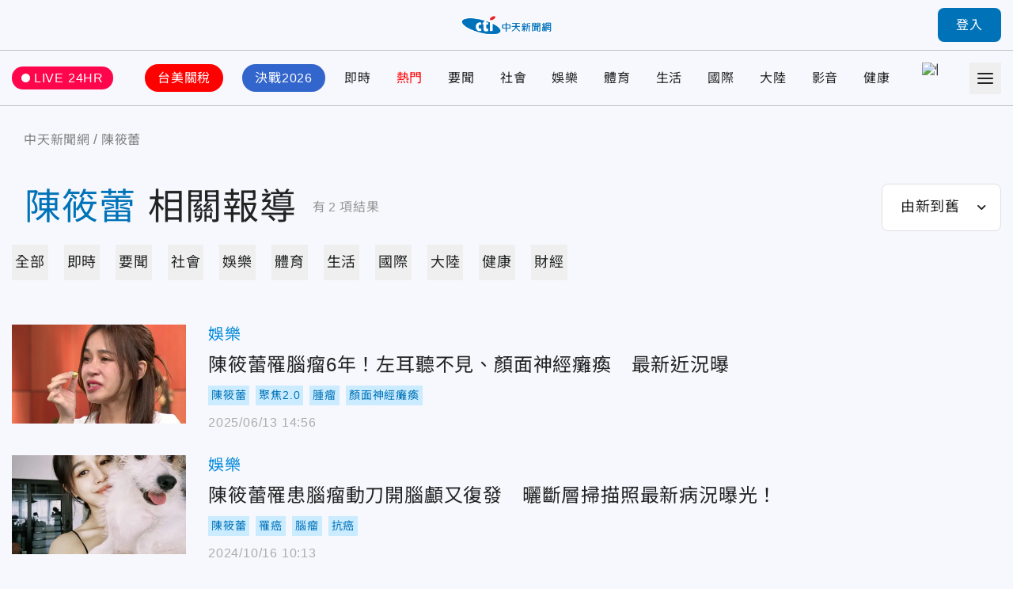

--- FILE ---
content_type: text/html;charset=utf-8
request_url: https://ctinews.com/tags/%E9%99%B3%E7%AD%B1%E8%95%BE
body_size: 51427
content:
<!DOCTYPE html><html  lang="zh-Hant-TW"><head><meta charset="utf-8">
<meta name="viewport" content="width=device-width, initial-scale=1">
<title>陳筱蕾 相關報導 | 中天新聞網</title>
<link rel="preconnect" href="https://www.youtube.com">
<link rel="preconnect" href="https://www.google.com">
<link rel="preconnect" href="https://fonts.googleapis.com">
<link rel="preconnect" href="https://fonts.gstatic.com" crossorigin>
<script src="https://www.googletagservices.com/tag/js/gpt.js" defer async data-hid="GoogleAdTagManagerCode"></script>
<link rel="stylesheet" href="https://fonts.googleapis.com/icon?family=Material+Icons+Round">
<link rel="stylesheet" href="/fonts/font.css?family=Noto+Sans&family=Noto+Sans+TC:wght@400;500;700&display=swap&v=20250314" media="print" onload="this.onload=null;this.removeAttribute('media');">
<link rel="stylesheet" href="/vendor/css/ad.css">
<link rel="stylesheet" href="/_nuxt/entry.9mF0Z9w6.css" crossorigin>
<link rel="stylesheet" href="/_nuxt/assets.Bf2djrvN.css" crossorigin>
<link rel="stylesheet" href="/_nuxt/vendor-plyr.BItC_GSs.css" crossorigin>
<link rel="preload" as="fetch" fetchpriority="low" crossorigin="anonymous" href="/_nuxt/builds/meta/18a7f9a2-77ea-4894-9b4a-7d81af296640.json">
<script src="https://anymind360.com/js/10681/ats.js" defer data-hid="AnyMindTagService"></script>
<link rel="dns-prefetch" href="https://www.youtube.com">
<link rel="dns-prefetch" href="https://storage.ctinews.com">
<meta name="description" content="陳筱蕾罹腦瘤6年！左耳聽不見、顏面神經癱瘓　最新近況曝, 陳筱蕾罹患腦瘤動刀開腦顱又復發　曬斷層掃描照最新病況曝光！">
<meta property="og:site_name" content="中天新聞網">
<meta property="og:title" content="中天新聞網－就是新聞！報導當權者不想讓您知道的事">
<meta property="og:description" content="陳筱蕾罹腦瘤6年！左耳聽不見、顏面神經癱瘓　最新近況曝, 陳筱蕾罹患腦瘤動刀開腦顱又復發　曬斷層掃描照最新病況曝光！">
<meta property="og:image:width" content="600">
<meta property="og:image:height" content="315">
<meta property="og:image" content="/og/main.jpeg">
<meta property="og:type" content="website">
<meta property="og:url" content="https://ctinews.com/tags/%E9%99%B3%E7%AD%B1%E8%95%BE">
<link rel="icon" href="/favicon.ico">
<link rel="canonical" href="https://ctinews.com/tags/%E9%99%B3%E7%AD%B1%E8%95%BE">
<script data-hid="CtinewsGoogleTagManagerCode">(function(w,d,s,l,i){w[l]=w[l]||[];w[l].push({'gtm.start':
new Date().getTime(),event:'gtm.js'});var f=d.getElementsByTagName(s)[0],
j=d.createElement(s),dl=l!='dataLayer'?'&l='+l:'';j.defer=true;j.src=
'https://www.googletagmanager.com/gtm.js?id='+i+dl;f.parentNode.insertBefore(j,f);
})(window,document,'script','dataLayer','GTM-5CF9DKQ');</script>
<script data-hid="MetaPixelAnalyticsCode">!function(f,b,e,v,n,t,s)
{if(f.fbq)return;n=f.fbq=function(){n.callMethod?
n.callMethod.apply(n,arguments):n.queue.push(arguments)};
if(!f._fbq)f._fbq=n;n.push=n;n.loaded=!0;n.version='2.0';
n.queue=[];t=b.createElement(e);t.defer=!0;
t.src=v;s=b.getElementsByTagName(e)[0];
s.parentNode.insertBefore(t,s)}(window, document,'script',
'https://connect.facebook.net/en_US/fbevents.js');
fbq('init', '1511774879274046');
fbq('track', 'PageView');</script>
<script data-hid="MetaEventAnalyticsCode">
window.fbAsyncInit = function() {
  FB.init({
    appId      : '717095556066121',
    cookie     : true,
    xfbml      : true,
    version    : '{api-version}'
  });
    
  FB.AppEvents.logPageView();   
};

(function(d, s, id){
   var js, fjs = d.getElementsByTagName(s)[0];
   if (d.getElementById(id)) {return;}
   js = d.createElement(s); js.id = id;
   js.src = "https://connect.facebook.net/en_US/sdk.js";
   fjs.parentNode.insertBefore(js, fjs);
 }(document, 'script', 'facebook-jssdk'));</script>
<script data-hid="Taboola">
  window._taboola = window._taboola || [];
  _taboola.push({article:'auto'});
  !function (e, f, u, i) {
    if (!document.getElementById(i)){
      e.async = 1;
      e.src = u;
      e.id = i;
      f.parentNode.insertBefore(e, f);
    }
  }(document.createElement('script'),
  document.getElementsByTagName('script')[0],
  '//cdn.taboola.com/libtrc/ctinewstwd-ctinews/loader.js',
  'tb_loader_script');
  if(window.performance && typeof window.performance.mark == 'function')
    {window.performance.mark('tbl_ic');}
</script>
<script data-hid="AvividCode">window.AviviD = window.AviviD || {settings:{},status:{}}; 
AviviD.web_id = "ctinews"; AviviD.category_id = "20230307000002"; AviviD.tracking_platform = 'likr';</script>
<script data-hid="PopinPlugin">
(function() {
    var pa = document.createElement('script'); pa.type = 'text/javascript'; pa.charset = "utf-8"; pa.async = true;
    pa.src = window.location.protocol + "//api.popin.cc/searchbox/ctinews_tw.js";
    var s = document.getElementsByTagName('script')[0]; s.parentNode.insertBefore(pa, s);
})(); </script>
<meta property="fb:pages" content="223683434464256, 396741173751746, 1066625510064406">
<meta name="robots" content="noindex">
<meta name="pubdate" content="2022-10-12T17:38:06+08:00">
<meta name="lastmod" content="2026-01-18T13:04:42+08:00">
<meta name="article:published_time" content="2022-10-12T17:38:06+08:00">
<meta name="article:modified_time" content="2026-01-18T13:04:42+08:00">
<script type="application/ld+json">{"@context":"https://schema.org","@type":"ItemList","itemListElement":[{"@type":"ListItem","position":"1","item":{"@type":"NewsArticle","headline":"陳筱蕾罹腦瘤6年！左耳聽不見、顏面神經癱瘓　最新近況曝","image":["https://storage.ctinews.com/compression/files/default/cut-1749797417-hS34NRC.jpg"],"datePublished":"2025-06-13 14:56:43"}},{"@type":"ListItem","position":"2","item":{"@type":"NewsArticle","headline":"陳筱蕾罹患腦瘤動刀開腦顱又復發　曬斷層掃描照最新病況曝光！","image":["https://storage.ctinews.com/compression/files/default/cut-1729044352-ELxooNX.webp"],"datePublished":"2024-10-16 10:13:26"}}]}</script>
<script type="module" src="/_nuxt/irl0lbAn.js" crossorigin></script></head><body><div id="__nuxt"><div id="app"><div id="navbar" class="sticky top-0 z-[100]" style=""><!----><div class="h-[90px] xl:h-[64px] header relative flex border-b transition-all duration-200 origin-top"><div class="l-container w-full flex items-center"><span></span><div class="logo absolute top-1/2 left-1/2 -translate-x-1/2 -translate-y-1/2 xl:max-w-[120px]"><a href="/"><img src="/_nuxt/logo.B9td3QbG.png" srcset="/_nuxt/logo.B9td3QbG.png 1x, /_nuxt/logo_2x.DlPTDn-v.png 2x" draggable="false" alt="CTITV LOGO" width="227" height="48"></a></div><span></span></div></div><div class="navs flex border-b min-h-[90px] xl:min-h-[70px]"><div class="l-container w-full grid gap-10 md:gap-5 items-center"><a href="/live" class="live-animation text-white hover:text-white bg-pink-500 rounded-full md:text-sm em:py-[0.3em] em:px-3 flex items-center"> LIVE 24HR </a><div class="menu h-full"><nav id="site-menu" class="site-menu relative text-base md:text-sm font-medium text-current h-full flex w-full" data-v-fb2ced92><div class="hidden-measure-container" style="width:0;height:0;overflow:hidden;position:absolute;visibility:hidden;" aria-hidden="true" data-v-fb2ced92><ul class="hidden-measure-list grid grid-flow-col auto-cols-max em:gap-8 md:em:gap-4 xl:hidden" data-v-fb2ced92><!----><!--[--><li class="topic-link flex items-center" data-v-fb2ced92><div class="px-4 py-2 -mx-2 rounded-full first:ml-0 md:px-2 md:py-1 bg-[--nav-link-bg-color] whitespace-nowrap text-[--nav-link-text-color] transition-colors" style="--nav-link-bg-color: #FF0000; --nav-link-text-color: #FFFFFF;" data-v-fb2ced92>台美關稅</div></li><li class="topic-link flex items-center" data-v-fb2ced92><div class="px-4 py-2 -mx-2 rounded-full first:ml-0 md:px-2 md:py-1 bg-[--nav-link-bg-color] whitespace-nowrap text-[--nav-link-text-color] transition-colors" style="--nav-link-bg-color: #3366CC; --nav-link-text-color: #FFFFFF;" data-v-fb2ced92>決戰2026</div></li><li class="topic-link flex items-center" data-v-fb2ced92><div class="transition-colors" style=" " data-v-fb2ced92>即時</div></li><li class="topic-link flex items-center" data-v-fb2ced92><div class="text-[--nav-link-text-color] transition-colors" style=" --nav-link-text-color: #F00;" data-v-fb2ced92>熱門</div></li><li class="topic-link flex items-center" data-v-fb2ced92><div class="transition-colors" style=" " data-v-fb2ced92>要聞</div></li><li class="topic-link flex items-center" data-v-fb2ced92><div class="transition-colors" style=" " data-v-fb2ced92>社會</div></li><li class="topic-link flex items-center" data-v-fb2ced92><div class="transition-colors" style=" " data-v-fb2ced92>娛樂</div></li><li class="topic-link flex items-center" data-v-fb2ced92><div class="transition-colors" style=" " data-v-fb2ced92>體育</div></li><li class="topic-link flex items-center" data-v-fb2ced92><div class="transition-colors" style=" " data-v-fb2ced92>生活</div></li><li class="topic-link flex items-center" data-v-fb2ced92><div class="transition-colors" style=" " data-v-fb2ced92>國際</div></li><li class="topic-link flex items-center" data-v-fb2ced92><div class="transition-colors" style=" " data-v-fb2ced92>大陸</div></li><li class="topic-link flex items-center" data-v-fb2ced92><div class="transition-colors" style=" " data-v-fb2ced92>影音</div></li><li class="topic-link flex items-center" data-v-fb2ced92><div class="transition-colors" style=" " data-v-fb2ced92>健康</div></li><li class="topic-link flex items-center" data-v-fb2ced92><div class="flex items-center px-2" data-v-fb2ced92><img src="https://storage.ctinews.com/userapp/ctinews-buy-ic-website-top.png?dt=20260118" style="width:auto;height:40px;" data-v-fb2ced92></div></li><li class="topic-link flex items-center" data-v-fb2ced92><div class="transition-colors" style=" " data-v-fb2ced92>財經</div></li><!--]--></ul><div class="hidden-measure-more" data-v-fb2ced92><li class="site-menu__more self-center list-none" data-v-fb2ced92><button type="button" class="alt-text block" data-v-fb2ced92><div class="icon w-5 h-5" data-v-fb2ced92><span data-v-fb2ced92></span><span data-v-fb2ced92></span><span data-v-fb2ced92></span><span data-v-fb2ced92></span></div> more categories </button></li></div></div><ul id="site-menu-content" class="grid grid-flow-col auto-cols-max em:gap-8 md:em:gap-4 xl:hidden" data-v-fb2ced92><!----><!--[--><li class="topic-link flex items-center" data-v-fb2ced92><div class="dropdown relative" style="--pin-top:10px;" data-v-fb2ced92><div class="dropdown-trigger block cursor-pointer"><!--[--><a href="https://www.ctinews.com/search/%E9%97%9C%E7%A8%85" rel="noopener noreferrer" class="hover:text-theme-2 transition-colors px-4 py-2 -mx-2 rounded-full first:ml-0 md:px-2 md:py-1 bg-[--nav-link-bg-color] whitespace-nowrap hover:bg-white text-[--nav-link-text-color]" style="--nav-link-bg-color:#FF0000;--nav-link-text-color:#FFFFFF;" data-v-fb2ced92>台美關稅</a><!--]--></div><div style="display:none;" class="dropdown-content absolute"><!--[--><!--]--></div></div></li><li class="topic-link flex items-center" data-v-fb2ced92><div class="dropdown relative" style="--pin-top:10px;" data-v-fb2ced92><div class="dropdown-trigger block cursor-pointer"><!--[--><a href="https://www.ctinews.com/search/2026%E5%A4%A7%E9%81%B8" rel="noopener noreferrer" class="hover:text-theme-2 transition-colors px-4 py-2 -mx-2 rounded-full first:ml-0 md:px-2 md:py-1 bg-[--nav-link-bg-color] whitespace-nowrap hover:bg-white text-[--nav-link-text-color]" style="--nav-link-bg-color:#3366CC;--nav-link-text-color:#FFFFFF;" data-v-fb2ced92>決戰2026</a><!--]--></div><div style="display:none;" class="dropdown-content absolute"><!--[--><!--]--></div></div></li><li class="topic-link flex items-center" data-v-fb2ced92><div class="dropdown relative" style="--pin-top:10px;" data-v-fb2ced92><div class="dropdown-trigger block cursor-pointer"><!--[--><a href="/news/topics/KDdek5vgXx" class="hover:text-theme-2 transition-colors" style="" data-v-fb2ced92>即時</a><!--]--></div><div style="display:none;" class="dropdown-content absolute"><!--[--><!--]--></div></div></li><li class="topic-link flex items-center" data-v-fb2ced92><div class="dropdown relative" style="--pin-top:10px;" data-v-fb2ced92><div class="dropdown-trigger block cursor-pointer"><!--[--><a href="https://ctinews.com/hot-news" rel="noopener noreferrer" class="hover:text-theme-2 transition-colors text-[--nav-link-text-color]" style="--nav-link-text-color:#F00;" data-v-fb2ced92>熱門</a><!--]--></div><div style="display:none;" class="dropdown-content absolute"><!--[--><!--]--></div></div></li><li class="topic-link flex items-center" data-v-fb2ced92><div class="dropdown relative" style="--pin-top:10px;" data-v-fb2ced92><div class="dropdown-trigger block cursor-pointer"><!--[--><a href="/news/topics/LaDQVMegmZ" class="hover:text-theme-2 transition-colors" style="" data-v-fb2ced92>要聞</a><!--]--></div><div style="display:none;" class="dropdown-content absolute"><!--[--><!--]--></div></div></li><li class="topic-link flex items-center" data-v-fb2ced92><div class="dropdown relative" style="--pin-top:10px;" data-v-fb2ced92><div class="dropdown-trigger block cursor-pointer"><!--[--><a href="/news/topics/dnbepPejZB" class="hover:text-theme-2 transition-colors" style="" data-v-fb2ced92>社會</a><!--]--></div><div style="display:none;" class="dropdown-content absolute"><!--[--><!--]--></div></div></li><li class="topic-link flex items-center" data-v-fb2ced92><div class="dropdown relative" style="--pin-top:10px;" data-v-fb2ced92><div class="dropdown-trigger block cursor-pointer"><!--[--><a href="/news/topics/rM59zn9V4z" class="hover:text-theme-2 transition-colors" style="" data-v-fb2ced92>娛樂</a><!--]--></div><div style="display:none;" class="dropdown-content absolute"><!--[--><!--]--></div></div></li><li class="topic-link flex items-center" data-v-fb2ced92><div class="dropdown relative" style="--pin-top:10px;" data-v-fb2ced92><div class="dropdown-trigger block cursor-pointer"><!--[--><a href="/news/topics/MDE9DMenNd" class="hover:text-theme-2 transition-colors" style="" data-v-fb2ced92>體育</a><!--]--></div><div style="display:none;" class="dropdown-content absolute"><!--[--><ul class="site-menu__sub pop-item text-base text-black grid grid-flow-col" data-v-fb2ced92><!--[--><li data-v-fb2ced92><a href="/news/topics/MDE9DMenNd/3XdeMO4v6V" class="site-menu__link pop-item__link grid place-items-center em:px-3 whitespace-nowrap h-11 min-w-[6.875em]" data-v-fb2ced92>雙北世壯運</a></li><!--]--></ul><!--]--></div></div></li><li class="topic-link flex items-center" data-v-fb2ced92><div class="dropdown relative" style="--pin-top:10px;" data-v-fb2ced92><div class="dropdown-trigger block cursor-pointer"><!--[--><a href="/news/topics/A65QZ5exYy" class="hover:text-theme-2 transition-colors" style="" data-v-fb2ced92>生活</a><!--]--></div><div style="display:none;" class="dropdown-content absolute"><!--[--><!--]--></div></div></li><li class="topic-link flex items-center" data-v-fb2ced92><div class="dropdown relative" style="--pin-top:10px;" data-v-fb2ced92><div class="dropdown-trigger block cursor-pointer"><!--[--><a href="/news/topics/Wqk9W8eD3M" class="hover:text-theme-2 transition-colors" style="" data-v-fb2ced92>國際</a><!--]--></div><div style="display:none;" class="dropdown-content absolute"><!--[--><!--]--></div></div></li><li class="topic-link flex items-center" data-v-fb2ced92><div class="dropdown relative" style="--pin-top:10px;" data-v-fb2ced92><div class="dropdown-trigger block cursor-pointer"><!--[--><a href="/news/topics/6KG96z9gEA" class="hover:text-theme-2 transition-colors" style="" data-v-fb2ced92>大陸</a><!--]--></div><div style="display:none;" class="dropdown-content absolute"><!--[--><!--]--></div></div></li><li class="topic-link flex items-center" data-v-fb2ced92><div class="dropdown relative" style="--pin-top:10px;" data-v-fb2ced92><div class="dropdown-trigger block cursor-pointer"><!--[--><a href="https://ctinews.com/programs" rel="noopener noreferrer" class="hover:text-theme-2 transition-colors" style="" data-v-fb2ced92>影音</a><!--]--></div><div style="display:none;" class="dropdown-content absolute"><!--[--><ul class="site-menu__sub pop-item text-base text-black grid grid-flow-col" data-v-fb2ced92><!--[--><li data-v-fb2ced92><a href="https://ctinews.com/programs/BGZg8dBg7r" rel="noopener noreferrer" class="site-menu__link pop-item__link grid place-items-center em:px-3 whitespace-nowrap h-11 min-w-[6.875em]" data-v-fb2ced92>每日必看</a></li><li data-v-fb2ced92><a href="https://ctinews.com/programs/2O5pow1pz4" rel="noopener noreferrer" class="site-menu__link pop-item__link grid place-items-center em:px-3 whitespace-nowrap h-11 min-w-[6.875em]" data-v-fb2ced92>熱搜發燒榜</a></li><li data-v-fb2ced92><a href="https://ctinews.com/programs/QLlRj22R2x" rel="noopener noreferrer" class="site-menu__link pop-item__link grid place-items-center em:px-3 whitespace-nowrap h-11 min-w-[6.875em]" data-v-fb2ced92>大新聞大爆卦</a></li><li data-v-fb2ced92><a href="https://ctinews.com/programs/mV4EvMjpbX" rel="noopener noreferrer" class="site-menu__link pop-item__link grid place-items-center em:px-3 whitespace-nowrap h-11 min-w-[6.875em]" data-v-fb2ced92>辣晚報</a></li><li data-v-fb2ced92><a href="https://ctinews.com/programs/bvNpGVKg7k" rel="noopener noreferrer" class="site-menu__link pop-item__link grid place-items-center em:px-3 whitespace-nowrap h-11 min-w-[6.875em]" data-v-fb2ced92>頭條開講</a></li><li data-v-fb2ced92><a href="https://ctinews.com/programs/BLaRlqmgAm" rel="noopener noreferrer" class="site-menu__link pop-item__link grid place-items-center em:px-3 whitespace-nowrap h-11 min-w-[6.875em]" data-v-fb2ced92>全球大視野</a></li><!--]--></ul><!--]--></div></div></li><li class="topic-link flex items-center" data-v-fb2ced92><div class="dropdown relative" style="--pin-top:10px;" data-v-fb2ced92><div class="dropdown-trigger block cursor-pointer"><!--[--><a href="/news/topics/P86vloQM2r" class="hover:text-theme-2 transition-colors" style="" data-v-fb2ced92>健康</a><!--]--></div><div style="display:none;" class="dropdown-content absolute"><!--[--><!--]--></div></div></li><li class="topic-link flex items-center" data-v-fb2ced92><a href="https://www.hurrybuy.com/?utm_source=ctinews_web&amp;utm_medium=hurrybuy_logo&amp;utm_campaign=CS312al&amp;code=CS312al" rel="noopener noreferrer" target="_blank" class="flex items-center px-2" data-v-fb2ced92><img src="https://storage.ctinews.com/userapp/ctinews-buy-ic-website-top.png?dt=20260118" alt="快點購" style="width:auto;height:40px;" data-v-fb2ced92></a></li><!--]--><li class="site-menu__more self-center" data-v-fb2ced92><div class="dropdown relative" style="--pin-top:10px;" data-v-fb2ced92><div class="dropdown-trigger block cursor-pointer"><!--[--><button type="button" class="alt-text block hover:text-theme-2" data-v-fb2ced92><div class="icon w-5 h-5" data-v-fb2ced92><span data-v-fb2ced92></span><span data-v-fb2ced92></span><span data-v-fb2ced92></span><span data-v-fb2ced92></span></div> more categories </button><!--]--></div><div style="display:none;" class="right dropdown-content absolute"><!--[--><ul class="site-menu__sub pop-item text-base text-black grid grid-flow-row" style="min-height:auto;grid-template-rows:auto;" data-v-fb2ced92><!--[--><li data-v-fb2ced92><a href="/news/topics/lwXQdwe7rJ" class="site-menu__link pop-item__link -row grid place-items-center em:px-3 whitespace-nowrap h-11 min-w-[6.875em]" data-v-fb2ced92>財經</a></li><!--]--></ul><!----><!--]--></div></div></li></ul><ul class="real-content hidden grid-flow-col auto-cols-max em:gap-8 md:em:gap-4 xl:grid" data-v-fb2ced92><!----><!--[--><li class="topic-link flex items-center" data-v-fb2ced92><a href="https://www.ctinews.com/search/%E9%97%9C%E7%A8%85" rel="noopener noreferrer" class="hover:text-theme-2 transition-colors px-4 py-2 -mx-2 rounded-full first:ml-0 md:px-2 md:py-1 bg-[--nav-link-bg-color] whitespace-nowrap hover:bg-white text-[--nav-link-text-color]" style="--nav-link-bg-color:#FF0000;--nav-link-text-color:#FFFFFF;" data-v-fb2ced92>台美關稅</a></li><li class="topic-link flex items-center" data-v-fb2ced92><a href="https://www.ctinews.com/search/2026%E5%A4%A7%E9%81%B8" rel="noopener noreferrer" class="hover:text-theme-2 transition-colors px-4 py-2 -mx-2 rounded-full first:ml-0 md:px-2 md:py-1 bg-[--nav-link-bg-color] whitespace-nowrap hover:bg-white text-[--nav-link-text-color]" style="--nav-link-bg-color:#3366CC;--nav-link-text-color:#FFFFFF;" data-v-fb2ced92>決戰2026</a></li><li class="topic-link flex items-center" data-v-fb2ced92><a href="/news/topics/KDdek5vgXx" class="hover:text-theme-2 transition-colors" style="" data-v-fb2ced92>即時</a></li><li class="topic-link flex items-center" data-v-fb2ced92><a href="https://ctinews.com/hot-news" rel="noopener noreferrer" class="hover:text-theme-2 transition-colors text-[--nav-link-text-color]" style="--nav-link-text-color:#F00;" data-v-fb2ced92>熱門</a></li><li class="topic-link flex items-center" data-v-fb2ced92><a href="/news/topics/LaDQVMegmZ" class="hover:text-theme-2 transition-colors" style="" data-v-fb2ced92>要聞</a></li><li class="topic-link flex items-center" data-v-fb2ced92><a href="/news/topics/dnbepPejZB" class="hover:text-theme-2 transition-colors" style="" data-v-fb2ced92>社會</a></li><li class="topic-link flex items-center" data-v-fb2ced92><a href="/news/topics/rM59zn9V4z" class="hover:text-theme-2 transition-colors" style="" data-v-fb2ced92>娛樂</a></li><li class="topic-link flex items-center" data-v-fb2ced92><a href="/news/topics/MDE9DMenNd" class="hover:text-theme-2 transition-colors" style="" data-v-fb2ced92>體育</a></li><li class="topic-link flex items-center" data-v-fb2ced92><a href="/news/topics/A65QZ5exYy" class="hover:text-theme-2 transition-colors" style="" data-v-fb2ced92>生活</a></li><li class="topic-link flex items-center" data-v-fb2ced92><a href="/news/topics/Wqk9W8eD3M" class="hover:text-theme-2 transition-colors" style="" data-v-fb2ced92>國際</a></li><li class="topic-link flex items-center" data-v-fb2ced92><a href="/news/topics/6KG96z9gEA" class="hover:text-theme-2 transition-colors" style="" data-v-fb2ced92>大陸</a></li><li class="topic-link flex items-center" data-v-fb2ced92><a href="https://ctinews.com/programs" rel="noopener noreferrer" class="hover:text-theme-2 transition-colors" style="" data-v-fb2ced92>影音</a></li><li class="topic-link flex items-center" data-v-fb2ced92><a href="/news/topics/P86vloQM2r" class="hover:text-theme-2 transition-colors" style="" data-v-fb2ced92>健康</a></li><li class="topic-link flex items-center" data-v-fb2ced92><a href="https://www.hurrybuy.com/?utm_source=ctinews_web&amp;utm_medium=hurrybuy_logo&amp;utm_campaign=CS312al&amp;code=CS312al" rel="noopener noreferrer" target="_blank" class="flex items-center px-2" data-v-fb2ced92><img src="https://storage.ctinews.com/userapp/ctinews-buy-ic-website-top.png?dt=20260118" alt="快點購" style="width:auto;height:40px;" data-v-fb2ced92></a></li><li class="topic-link flex items-center" data-v-fb2ced92><a href="/news/topics/lwXQdwe7rJ" class="hover:text-theme-2 transition-colors" style="" data-v-fb2ced92>財經</a></li><!--]--></ul><div class="indicator-bar absolute left-0 bottom-0 h-1 bg-theme-2" data-v-fb2ced92></div></nav></div><div><span></span><button type="button" class="offcanvas-trigger hamburger w-10 h-10 hidden xl:flex" aria-label="Toggle Menu"><div class="icon w-1/2 grid grid-flow-row"><span></span><span></span><span></span></div></button></div></div></div><span></span></div><div id="main" class="min-h-screen flex flex-col"><div class="flex-1"><!--[--><!--[--><!----><!--]--><div class="tags-page-container mt-7 md:mt-8 mx-auto px-[15px] max-w-[1440px]"><div class="l-container"><nav class="breadcrumbs flex items-center text-gray-400 text-base min-h-7" aria-label="Breadcrumb"><ol class="grid grid-flow-col place-content-start"><!--[--><li class="crumb flex items-center"><!--[--><a href="/" class=""><span>中天新聞網</span></a><meta content="1"><!--]--></li><li class="crumb flex items-center"><!--[--><a href="/tags/%E9%99%B3%E7%AD%B1%E8%95%BE" class="cti-article-type"><span>陳筱蕾</span></a><meta content="2"><!--]--></li><!--]--></ol></nav></div><div class="flex md:flex-wrap justify-between items-center mt-10 md:mt-5"><div class="md:w-full flex items-center"><h1 class="text-7xl md:text-3xl leading-snug break-all"><span class="text-primary mx-4 md:mx-2">陳筱蕾</span>相關報導 </h1><p class="ml-5 mr-10 md:ml-2.5 md:mr-0 leading-loose flex-shrink-0 text-gray-350"> 有<span class="mx-1">2</span>項結果 </p></div><div class="md:mt-4 flex-shrink-0"><span></span></div></div><div class="mx-auto mt-4"><div class="base-tab-wrapper relative"><div class="base-tab--simple base-tab snap-scroll horizontal" style="--tab-offset:0;--tab-width:0;"><div class="tab-track relative grid grid-flow-col gap-8 auto-cols-max"><!--[--><!--]--><div class="indicator"></div></div></div></div><div class="my-14 md:my-7"><!----><div><!--[--><div class="search-card--default grid gap-7 sm:gap-5 mb-8 md:mb-5" data-v-10dfb7f0><div class="relative h-[125px] md:h-[80px] flex" data-v-10dfb7f0><div class="base-news-img" data-v-10dfb7f0><img onerror="this.setAttribute(&#39;data-error&#39;, 1)" alt="陳筱蕾罹腦瘤6年！左耳聽不見、顏面神經癱瘓　最新近況曝" loading="eager" data-nuxt-img sizes="(max-width: 1024px) 220px, 440px" srcset="/_ipx/w_220&amp;f_webp&amp;q_80&amp;fit_cover/https://storage.ctinews.com/compression/files/default/cut-1749797417-hS34NRC.jpg 220w, /_ipx/w_440&amp;f_webp&amp;q_80&amp;fit_cover/https://storage.ctinews.com/compression/files/default/cut-1749797417-hS34NRC.jpg 440w, /_ipx/w_880&amp;f_webp&amp;q_80&amp;fit_cover/https://storage.ctinews.com/compression/files/default/cut-1749797417-hS34NRC.jpg 880w" draggable="false" fetchpriority="auto" src="/_ipx/w_880&amp;f_webp&amp;q_80&amp;fit_cover/https://storage.ctinews.com/compression/files/default/cut-1749797417-hS34NRC.jpg"></div><!----><a href="/news/items/4OaZvb8qa6" class="absolute inset-0 alt-text" title="陳筱蕾罹腦瘤6年！左耳聽不見、顏面神經癱瘓　最新近況曝" data-v-10dfb7f0>陳筱蕾罹腦瘤6年！左耳聽不見、顏面神經癱瘓　最新近況曝</a></div><div class="content grid gap-3 items-center" data-v-10dfb7f0><div data-v-10dfb7f0><a href="/news/topics/rM59zn9V4z" class="text-theme-2 hover:text-primary text-xl md:text-sm" data-v-10dfb7f0>娛樂</a></div><h2 class="col-start-1 row-start-2 md:col-span-2 self-start" data-v-10dfb7f0><a href="/news/items/4OaZvb8qa6" class="title text-2xl md:text-base" data-v-10dfb7f0>陳筱蕾罹腦瘤6年！左耳聽不見、顏面神經癱瘓　最新近況曝</a></h2><div class="group flex flex-row flex-wrap items-center -m-1 text-sm md:col-span-2 md:row-start-3 md:text-xs" data-v-10dfb7f0><!----><!--[--><a href="/tags/%E9%99%B3%E7%AD%B1%E8%95%BE" rel="noopener noreferrer" target="_blank" class="m-1 flex-shrink-0 [&amp;:nth-of-type(n+6)]:hidden peer-has-[:checked]:[&amp;:nth-of-type(n+6)]:block md:[&amp;:nth-of-type(n+4)]:hidden md:peer-has-[:checked]:[&amp;:nth-of-type(n+4)]:block"><p class="p-1 text-primary bg-blue-300 text-center">陳筱蕾</p></a><a href="/tags/%E8%81%9A%E7%84%A62.0" rel="noopener noreferrer" target="_blank" class="m-1 flex-shrink-0 [&amp;:nth-of-type(n+6)]:hidden peer-has-[:checked]:[&amp;:nth-of-type(n+6)]:block md:[&amp;:nth-of-type(n+4)]:hidden md:peer-has-[:checked]:[&amp;:nth-of-type(n+4)]:block"><p class="p-1 text-primary bg-blue-300 text-center">聚焦2.0</p></a><a href="/tags/%E8%85%AB%E7%98%A4" rel="noopener noreferrer" target="_blank" class="m-1 flex-shrink-0 [&amp;:nth-of-type(n+6)]:hidden peer-has-[:checked]:[&amp;:nth-of-type(n+6)]:block md:[&amp;:nth-of-type(n+4)]:hidden md:peer-has-[:checked]:[&amp;:nth-of-type(n+4)]:block"><p class="p-1 text-primary bg-blue-300 text-center">腫瘤</p></a><a href="/tags/%E9%A1%8F%E9%9D%A2%E7%A5%9E%E7%B6%93%E7%99%B1%E7%98%93" rel="noopener noreferrer" target="_blank" class="m-1 flex-shrink-0 [&amp;:nth-of-type(n+6)]:hidden peer-has-[:checked]:[&amp;:nth-of-type(n+6)]:block md:[&amp;:nth-of-type(n+4)]:hidden md:peer-has-[:checked]:[&amp;:nth-of-type(n+4)]:block"><p class="p-1 text-primary bg-blue-300 text-center">顏面神經癱瘓</p></a><!--]--></div><span data-v-10dfb7f0></span></div></div><div class="search-card--default grid gap-7 sm:gap-5 mb-8 md:mb-5" data-v-10dfb7f0><div class="relative h-[125px] md:h-[80px] flex" data-v-10dfb7f0><div class="base-news-img" data-v-10dfb7f0><img onerror="this.setAttribute(&#39;data-error&#39;, 1)" alt="陳筱蕾罹患腦瘤動刀開腦顱又復發　曬斷層掃描照最新病況曝光！" loading="eager" data-nuxt-img sizes="(max-width: 1024px) 220px, 440px" srcset="/_ipx/w_220&amp;f_webp&amp;q_80&amp;fit_cover/https://storage.ctinews.com/compression/files/default/cut-1729044352-ELxooNX.webp 220w, /_ipx/w_440&amp;f_webp&amp;q_80&amp;fit_cover/https://storage.ctinews.com/compression/files/default/cut-1729044352-ELxooNX.webp 440w, /_ipx/w_880&amp;f_webp&amp;q_80&amp;fit_cover/https://storage.ctinews.com/compression/files/default/cut-1729044352-ELxooNX.webp 880w" draggable="false" fetchpriority="auto" src="/_ipx/w_880&amp;f_webp&amp;q_80&amp;fit_cover/https://storage.ctinews.com/compression/files/default/cut-1729044352-ELxooNX.webp"></div><!----><a href="/news/items/14a1QM7Oak" class="absolute inset-0 alt-text" title="陳筱蕾罹患腦瘤動刀開腦顱又復發　曬斷層掃描照最新病況曝光！" data-v-10dfb7f0>陳筱蕾罹患腦瘤動刀開腦顱又復發　曬斷層掃描照最新病況曝光！</a></div><div class="content grid gap-3 items-center" data-v-10dfb7f0><div data-v-10dfb7f0><a href="/news/topics/rM59zn9V4z" class="text-theme-2 hover:text-primary text-xl md:text-sm" data-v-10dfb7f0>娛樂</a></div><h2 class="col-start-1 row-start-2 md:col-span-2 self-start" data-v-10dfb7f0><a href="/news/items/14a1QM7Oak" class="title text-2xl md:text-base" data-v-10dfb7f0>陳筱蕾罹患腦瘤動刀開腦顱又復發　曬斷層掃描照最新病況曝光！</a></h2><div class="group flex flex-row flex-wrap items-center -m-1 text-sm md:col-span-2 md:row-start-3 md:text-xs" data-v-10dfb7f0><!----><!--[--><a href="/tags/%E9%99%B3%E7%AD%B1%E8%95%BE" rel="noopener noreferrer" target="_blank" class="m-1 flex-shrink-0 [&amp;:nth-of-type(n+6)]:hidden peer-has-[:checked]:[&amp;:nth-of-type(n+6)]:block md:[&amp;:nth-of-type(n+4)]:hidden md:peer-has-[:checked]:[&amp;:nth-of-type(n+4)]:block"><p class="p-1 text-primary bg-blue-300 text-center">陳筱蕾</p></a><a href="/tags/%E7%BD%B9%E7%99%8C" rel="noopener noreferrer" target="_blank" class="m-1 flex-shrink-0 [&amp;:nth-of-type(n+6)]:hidden peer-has-[:checked]:[&amp;:nth-of-type(n+6)]:block md:[&amp;:nth-of-type(n+4)]:hidden md:peer-has-[:checked]:[&amp;:nth-of-type(n+4)]:block"><p class="p-1 text-primary bg-blue-300 text-center">罹癌</p></a><a href="/tags/%E8%85%A6%E7%98%A4" rel="noopener noreferrer" target="_blank" class="m-1 flex-shrink-0 [&amp;:nth-of-type(n+6)]:hidden peer-has-[:checked]:[&amp;:nth-of-type(n+6)]:block md:[&amp;:nth-of-type(n+4)]:hidden md:peer-has-[:checked]:[&amp;:nth-of-type(n+4)]:block"><p class="p-1 text-primary bg-blue-300 text-center">腦瘤</p></a><a href="/tags/%E6%8A%97%E7%99%8C" rel="noopener noreferrer" target="_blank" class="m-1 flex-shrink-0 [&amp;:nth-of-type(n+6)]:hidden peer-has-[:checked]:[&amp;:nth-of-type(n+6)]:block md:[&amp;:nth-of-type(n+4)]:hidden md:peer-has-[:checked]:[&amp;:nth-of-type(n+4)]:block"><p class="p-1 text-primary bg-blue-300 text-center">抗癌</p></a><!--]--></div><span data-v-10dfb7f0></span></div></div><!--]--></div><!----><div class="tags py-8 lg:py-5 border-t border-b border-gray-50 mt-5"><div class="flex flex-row"><h3 class="text-lg black flex-shrink-0 mt-1"> 相關標籤： </h3><div class="group flex flex-row flex-wrap items-center -m-1 text-base"><!----><!--[--><!--]--></div></div></div></div></div></div><div class="toast-board"><ul id="toast-list" name="tile-x"></ul></div><!----><!--]--></div><footer class="site-footer bg-primary text-white text-base md:text-sm leading-[1.875] overflow-hidden" data-v-1a6f0019><div class="l-container" data-v-1a6f0019><div class="col-start-1 md:py-7" data-v-1a6f0019><figure class="flex items-center md:flex-col gap-10 md:gap-7 md:items-start" data-v-1a6f0019><img src="/_nuxt/logo.B9td3QbG.png" srcset="/_nuxt/logo.B9td3QbG.png 1x, /_nuxt/logo_2x.DlPTDn-v.png 2x" class="w-[32%] max-w-[426px] md:max-w-[190px]" draggable="false" width="426" height="90" alt="CTITV LOGO" data-v-1a6f0019><figcaption class="max-w-[486px] leading-5 font-medium" data-v-1a6f0019> 新聞、影音、節目、直播、社群及App都深獲網友喜愛，在全世界各地華人亦頗受歡迎，全球擁有2000萬粉絲。 </figcaption></figure></div><div class="col-start-2 mx-6 md:mx-0 md:col-start-1 md:row-start-3 md:py-7" data-v-1a6f0019><p class="col-title" data-v-1a6f0019> 追蹤我們 </p><ul class="grid grid-flow-col gap-3 place-content-start" data-v-1a6f0019><!--[--><li data-v-1a6f0019><a href="https://twitter.com/CtinewsOfficial" class="alt-text block" title="Twitter" target="_blank" data-v-1a6f0019><svg xmlns="http://www.w3.org/2000/svg" width="24" height="24" data-v-1a6f0019><use href="/_nuxt/icon_sprite.uHLT2BS7.svg#twitter-rounded"></use></svg> Twitter</a></li><li data-v-1a6f0019><a href="https://www.facebook.com/52news" class="alt-text block" title="Facebook" target="_blank" data-v-1a6f0019><svg xmlns="http://www.w3.org/2000/svg" width="24" height="24" data-v-1a6f0019><use href="/_nuxt/icon_sprite.uHLT2BS7.svg#fb-rounded"></use></svg> Facebook</a></li><li data-v-1a6f0019><a href="https://instagram.com/ctinews?igshid=YmMyMTA2M2Y=" class="alt-text block" title="Instagram" target="_blank" data-v-1a6f0019><svg xmlns="http://www.w3.org/2000/svg" width="24" height="24" data-v-1a6f0019><use href="/_nuxt/icon_sprite.uHLT2BS7.svg#ig-rounded"></use></svg> Instagram</a></li><li data-v-1a6f0019><a href="https://lin.ee/bXT6zov" class="alt-text block" title="Line" target="_blank" data-v-1a6f0019><svg xmlns="http://www.w3.org/2000/svg" width="24" height="24" data-v-1a6f0019><use href="/_nuxt/icon_sprite.uHLT2BS7.svg#line-rounded"></use></svg> Line</a></li><li data-v-1a6f0019><a href="https://www.tiktok.com/@ctinews" class="alt-text block" title="TikTok" target="_blank" data-v-1a6f0019><svg xmlns="http://www.w3.org/2000/svg" width="24" height="24" data-v-1a6f0019><use href="/_nuxt/icon_sprite.uHLT2BS7.svg#tiktok-rounded"></use></svg> TikTok</a></li><!--]--></ul></div><div class="site-footer__links relative pr-6 py-12 col-start-1 col-span-2 row-start-2 md:py-7" data-v-1a6f0019><div class="basis-64 md:basis-1/2 md:hidden" data-v-1a6f0019><p class="col-title" data-v-1a6f0019> 新聞分類 </p><ul class="col-links" data-v-1a6f0019><!--[--><li data-v-1a6f0019><a href="https://www.ctinews.com/search/%E9%97%9C%E7%A8%85" rel="noopener noreferrer" target="_blank" title="前往台美關稅" data-v-1a6f0019>台美關稅</a></li><li data-v-1a6f0019><a href="https://www.ctinews.com/search/2026%E5%A4%A7%E9%81%B8" rel="noopener noreferrer" target="_blank" title="前往決戰2026" data-v-1a6f0019>決戰2026</a></li><li data-v-1a6f0019><a href="/news/topics/KDdek5vgXx" rel="noopener noreferrer" target="_blank" title="前往即時" data-v-1a6f0019>即時</a></li><li data-v-1a6f0019><a href="/news/topics/LaDQVMegmZ" rel="noopener noreferrer" target="_blank" title="前往要聞" data-v-1a6f0019>要聞</a></li><li data-v-1a6f0019><a href="/news/topics/dnbepPejZB" rel="noopener noreferrer" target="_blank" title="前往社會" data-v-1a6f0019>社會</a></li><li data-v-1a6f0019><a href="/news/topics/rM59zn9V4z" rel="noopener noreferrer" target="_blank" title="前往娛樂" data-v-1a6f0019>娛樂</a></li><li data-v-1a6f0019><a href="/news/topics/MDE9DMenNd" rel="noopener noreferrer" target="_blank" title="前往體育" data-v-1a6f0019>體育</a></li><li data-v-1a6f0019><a href="/news/topics/A65QZ5exYy" rel="noopener noreferrer" target="_blank" title="前往生活" data-v-1a6f0019>生活</a></li><li data-v-1a6f0019><a href="/news/topics/Wqk9W8eD3M" rel="noopener noreferrer" target="_blank" title="前往國際" data-v-1a6f0019>國際</a></li><li data-v-1a6f0019><a href="/news/topics/6KG96z9gEA" rel="noopener noreferrer" target="_blank" title="前往大陸" data-v-1a6f0019>大陸</a></li><li data-v-1a6f0019><a href="https://ctinews.com/programs" rel="noopener noreferrer" target="_blank" title="前往影音" data-v-1a6f0019>影音</a></li><li data-v-1a6f0019><a href="/news/topics/P86vloQM2r" rel="noopener noreferrer" target="_blank" title="前往健康" data-v-1a6f0019>健康</a></li><!--]--></ul></div><div class="basis-[120px] md:basis-auto md:hidden" data-v-1a6f0019><p class="col-title" data-v-1a6f0019> 影音專區 </p><ul class="col-links" data-v-1a6f0019><li data-v-1a6f0019><a href="/live" class="" title="前往24小時直播專區" data-v-1a6f0019> 24小時直播 </a></li><li data-v-1a6f0019><a href="/programs" class="" title="前往影音節目專區" data-v-1a6f0019> 影音節目 </a></li></ul></div><div class="basis-[120px]" data-v-1a6f0019><p class="col-title" data-v-1a6f0019> 關於我們 </p><ul class="col-links" data-v-1a6f0019><li data-v-1a6f0019><a href="/about" target="_blank" data-v-1a6f0019>中天介紹</a></li><li data-v-1a6f0019><a href="https://www.104.com.tw/company/18n5ka08?jobsource=cs_2018indexpoc" target="_blank" data-v-1a6f0019>人才招募</a></li><li data-v-1a6f0019><a href="/terms" target="_blank" data-v-1a6f0019>使用條款</a></li><li data-v-1a6f0019><a href="/privacy" target="_blank" data-v-1a6f0019>隱私權條款</a></li><li data-v-1a6f0019><a href="/disclaimer" target="_blank" data-v-1a6f0019>免責聲明</a></li><li data-v-1a6f0019><a href="/business" target="_blank" data-v-1a6f0019>商務合作方案</a></li></ul></div><div class="basis-[120px]" data-v-1a6f0019><p class="col-title" data-v-1a6f0019> 客服資訊 </p><ul class="col-links" data-v-1a6f0019><li data-v-1a6f0019><a href="/announcement" target="_blank" data-v-1a6f0019>公告</a></li><li data-v-1a6f0019><a href="/faq" target="_blank" data-v-1a6f0019>常見問題</a></li><li data-v-1a6f0019><a href="/contact" target="_blank" data-v-1a6f0019>聯絡我們</a></li><li data-v-1a6f0019><a href="/contact?type=gossip" target="_blank" data-v-1a6f0019>我要爆料</a></li><li data-v-1a6f0019><a href="/contact?type=contribute" target="_blank" data-v-1a6f0019>我要投稿</a></li></ul></div><!----><div data-v-1a6f0019><p class="col-title" data-v-1a6f0019> 聯絡我們 </p><div class="grid grid-flow-row gap-8" data-v-1a6f0019><ul data-v-1a6f0019><li data-v-1a6f0019>中天電視股份有限公司</li><li data-v-1a6f0019>臺北市內湖區民權東路六段25號</li><li data-v-1a6f0019>總機：<a href="tel:+886-2-66007766" data-v-1a6f0019>(02)6600-7766</a></li></ul><ul data-v-1a6f0019><li data-v-1a6f0019>客服專線：<a href="tel:+886-2-27923151" data-v-1a6f0019>02-2792-3151</a></li><li data-v-1a6f0019>客服信箱：<a href="mailto:service@ctitv.com.tw" data-v-1a6f0019>service@ctitv.com.tw</a></li></ul></div></div></div><div class="copyright relative row-start-3 md:row-start-4 md:py-7 leading-snug" data-v-1a6f0019><p data-v-1a6f0019>中天新聞網版權所有 © 2022 CTiTV Inc. all Rights Reserved.</p><p data-v-1a6f0019>China Times Group</p></div></div></footer><span></span></div><span></span></div></div><div id="teleports"></div><script src="https://pagead2.googlesyndication.com/pagead/js/adsbygoogle.js?client=ca-pub-3614921727460755" defer crossorigin="anonymous" data-hid="GoogleAdCode"></script>
<script src="/vendor/scripts/ad.min.js" defer data-hid="ChinatimesAdCode"></script>
<script src="https://avivid.likr.tw/api/subscribe_core.min.js" defer data-hid="AvividAdCode01"></script>
<script src="https://avivid.likr.tw/api/ring_only_tracking.min.js" defer data-hid="AvividAdCode02"></script>
<script type="application/json" data-nuxt-data="nuxt-app" data-ssr="true" id="__NUXT_DATA__">[["ShallowReactive",1],{"data":2,"state":210,"once":213,"_errors":214,"serverRendered":7,"path":216,"pinia":217},["ShallowReactive",3],{"$fSBmy8NM5lsIgbPU42KGvHTSt434jUvcHcX7NgrBakAM":4,"$fDk8r_2gKRZmIE85oB_YzeKFqiIgbKA6POrFxVT8YYWI":8,"$f9dLVYS3Kdp2HXJHPB5l2Tju2eTS3r7O9Og50cUEwuV4":134},{"token":5,"tokenStatus":6},"fef54dab5ebb6a4feb1315bee06a9cd2",{"status":7},true,[9,21,29,35,40,45,50,62,67,72,77,116,121],{"id":10,"name":11,"sort":12,"action_type":13,"uri":14,"root":7,"sub_types":15,"bg_color":16,"text_color":17,"on_dashboard":18,"on_website":7,"color":19,"video_uri":20,"video_source":20,"video_type":20},"6KG96GyegE","台美關稅",1,"uri","https://www.ctinews.com/search/%E9%97%9C%E7%A8%85",[],"#FF0000","#FFFFFF",false,"red","",{"id":22,"name":23,"sort":24,"action_type":13,"uri":25,"root":7,"sub_types":26,"bg_color":27,"text_color":17,"on_dashboard":18,"on_website":7,"color":28,"video_uri":20,"video_source":20,"video_type":20},"A65QZGkvxY","決戰2026",2,"https://www.ctinews.com/search/2026%E5%A4%A7%E9%81%B8",[],"#3366CC","blue",{"id":30,"name":31,"sort":32,"action_type":33,"uri":20,"root":7,"sub_types":34,"bg_color":20,"text_color":20,"on_dashboard":7,"on_website":7,"color":20,"video_uri":20,"video_source":20,"video_type":20},"KDdek5vgXx","即時",7,"type",[],{"id":36,"name":37,"sort":38,"action_type":33,"uri":20,"root":7,"sub_types":39,"bg_color":20,"text_color":20,"on_dashboard":7,"on_website":7,"color":20,"video_uri":20,"video_source":20,"video_type":20},"LaDQVMegmZ","要聞",8,[],{"id":41,"name":42,"sort":43,"action_type":33,"uri":20,"root":7,"sub_types":44,"bg_color":20,"text_color":20,"on_dashboard":7,"on_website":7,"color":20,"video_uri":20,"video_source":20,"video_type":20},"dnbepPejZB","社會",9,[],{"id":46,"name":47,"sort":48,"action_type":33,"uri":20,"root":7,"sub_types":49,"bg_color":20,"text_color":20,"on_dashboard":7,"on_website":7,"color":20,"video_uri":20,"video_source":20,"video_type":20},"rM59zn9V4z","娛樂",10,[],{"id":51,"name":52,"sort":53,"action_type":33,"uri":20,"root":7,"sub_types":54,"bg_color":20,"text_color":20,"on_dashboard":7,"on_website":7,"color":20,"video_uri":20,"video_source":20,"video_type":20},"MDE9DMenNd","體育",11,[55],{"id":56,"name":57,"sort":58,"action_type":33,"uri":20,"root":18,"sub_types":59,"bg_color":20,"text_color":20,"on_dashboard":18,"on_website":7,"color":20,"video_uri":60,"video_source":61,"video_type":20},"3XdeMO4v6V","雙北世壯運",6,[],"https://www.youtube.com/watch?v=u9FUd8OsahY","訊號來源: 2025雙北世界壯年運動會官方頻道",{"id":63,"name":64,"sort":65,"action_type":33,"uri":20,"root":7,"sub_types":66,"bg_color":20,"text_color":20,"on_dashboard":7,"on_website":7,"color":20,"video_uri":20,"video_source":20,"video_type":20},"A65QZ5exYy","生活",12,[],{"id":68,"name":69,"sort":70,"action_type":33,"uri":20,"root":7,"sub_types":71,"bg_color":20,"text_color":20,"on_dashboard":7,"on_website":7,"color":20,"video_uri":20,"video_source":20,"video_type":20},"Wqk9W8eD3M","國際",13,[],{"id":73,"name":74,"sort":75,"action_type":33,"uri":20,"root":7,"sub_types":76,"bg_color":20,"text_color":20,"on_dashboard":7,"on_website":7,"color":20,"video_uri":20,"video_source":20,"video_type":20},"6KG96z9gEA","大陸",14,[],{"id":78,"name":79,"sort":80,"action_type":13,"uri":81,"root":7,"sub_types":82,"bg_color":20,"text_color":20,"on_dashboard":7,"on_website":7,"color":20,"video_uri":20,"video_source":20,"video_type":20},"EVN9YRedxg","影音",15,"https://ctinews.com/programs",[83,88,93,99,105,111],{"id":84,"name":85,"sort":12,"action_type":13,"uri":86,"root":18,"sub_types":87,"bg_color":20,"text_color":20,"on_dashboard":18,"on_website":7,"color":20,"video_uri":20,"video_source":20,"video_type":20},"rP7QLmdvyz","每日必看","https://ctinews.com/programs/BGZg8dBg7r",[],{"id":89,"name":90,"sort":24,"action_type":13,"uri":91,"root":18,"sub_types":92,"bg_color":20,"text_color":20,"on_dashboard":18,"on_website":7,"color":20,"video_uri":20,"video_source":20,"video_type":20},"ol3ejAG9XO","熱搜發燒榜","https://ctinews.com/programs/2O5pow1pz4",[],{"id":94,"name":95,"sort":96,"action_type":13,"uri":97,"root":18,"sub_types":98,"bg_color":20,"text_color":20,"on_dashboard":18,"on_website":7,"color":20,"video_uri":20,"video_source":20,"video_type":20},"3XdeMGzv6V","大新聞大爆卦",3,"https://ctinews.com/programs/QLlRj22R2x",[],{"id":100,"name":101,"sort":102,"action_type":13,"uri":103,"root":18,"sub_types":104,"bg_color":20,"text_color":20,"on_dashboard":18,"on_website":7,"color":20,"video_uri":20,"video_source":20,"video_type":20},"YOLe4YpQ6m","辣晚報",4,"https://ctinews.com/programs/mV4EvMjpbX",[],{"id":106,"name":107,"sort":108,"action_type":13,"uri":109,"root":18,"sub_types":110,"bg_color":20,"text_color":20,"on_dashboard":18,"on_website":7,"color":20,"video_uri":20,"video_source":20,"video_type":20},"gRG9OGP912","頭條開講",5,"https://ctinews.com/programs/bvNpGVKg7k",[],{"id":112,"name":113,"sort":32,"action_type":13,"uri":114,"root":18,"sub_types":115,"bg_color":20,"text_color":20,"on_dashboard":18,"on_website":7,"color":20,"video_uri":20,"video_source":20,"video_type":20},"r1V9bLaQD8","全球大視野","https://ctinews.com/programs/BLaRlqmgAm",[],{"id":117,"name":118,"sort":119,"action_type":33,"uri":20,"root":7,"sub_types":120,"bg_color":20,"text_color":20,"on_dashboard":7,"on_website":7,"color":20,"video_uri":20,"video_source":20,"video_type":20},"P86vloQM2r","健康",16,[],{"id":122,"name":123,"sort":124,"action_type":33,"uri":20,"root":7,"sub_types":125,"bg_color":20,"text_color":20,"on_dashboard":7,"on_website":7,"color":20,"video_uri":20,"video_source":20,"video_type":20},"lwXQdwe7rJ","財經",17,[126,130],{"id":127,"name":128,"sort":43,"action_type":33,"uri":20,"root":18,"sub_types":129,"bg_color":20,"text_color":20,"on_dashboard":18,"on_website":7,"color":20,"video_uri":20,"video_source":20,"video_type":20},"nKX9EMx9yd","房產新勢力",[],{"id":131,"name":132,"sort":48,"action_type":33,"uri":20,"root":18,"sub_types":133,"bg_color":20,"text_color":20,"on_dashboard":18,"on_website":7,"color":20,"video_uri":20,"video_source":20,"video_type":20},"EVN9Yb7edx","保險小幫手",[],{"tag_name":135,"page":12,"pages":12,"total":24,"per_page":136,"news":137,"created_dt":190,"publish_dt":190,"update_dt":191,"oth_tags":192,"use_cache":18,"list":193},"陳筱蕾",50,[138,167],{"id":139,"title":140,"created_at":141,"created_dt":142,"publish_at":143,"publish_dt":144,"release_at":143,"release_dt":144,"sort":145,"image":146,"news_id":139,"news_type":147,"news_class":151,"tags":152,"use_ad":18,"ad_code":20,"use_link":18,"link":20,"target_type":164,"target_id":139,"url":20,"is_love":18,"is_keep":18,"need_notic":18,"is_adults":18,"video":20,"theme":12,"extending_click":165,"extending_percentage":165,"related_click":165,"related_percentage":165,"post_dt":144,"editer_name":166},"4OaZvb8qa6","陳筱蕾罹腦瘤6年！左耳聽不見、顏面神經癱瘓　最新近況曝","2025-06-13 14:53:06","2025-06-13T14:53:06+08:00","2025-06-13 14:56:43","2025-06-13T14:56:43+08:00",null,"https://storage.ctinews.com/compression/files/default/cut-1749797417-hS34NRC.jpg",{"id":148,"name":149,"father":150},"rM59zmxvV4","總覽",{"id":46,"name":47},"text",[153,155,158,161],{"id":154,"name":135},"Lb4onv3k2a",{"id":156,"name":157},"ol5PdVVB59","聚焦2.0",{"id":159,"name":160},"kn2JYLr5aA","腫瘤",{"id":162,"name":163},"ba5kGAeV57","顏面神經癱瘓","news",0,"吳亭頤",{"id":168,"title":169,"created_at":170,"created_dt":171,"publish_at":172,"publish_dt":173,"release_at":172,"release_dt":173,"sort":145,"image":174,"news_id":168,"news_type":175,"news_class":151,"tags":178,"use_ad":18,"ad_code":20,"use_link":18,"link":20,"target_type":164,"target_id":168,"url":20,"is_love":18,"is_keep":18,"need_notic":18,"is_adults":18,"video":20,"theme":12,"extending_click":165,"extending_percentage":165,"related_click":165,"related_percentage":165,"post_dt":173,"editer_name":189},"14a1QM7Oak","陳筱蕾罹患腦瘤動刀開腦顱又復發　曬斷層掃描照最新病況曝光！","2024-10-16 10:13:20","2024-10-16T10:13:20+08:00","2024-10-16 10:13:26","2024-10-16T10:13:26+08:00","https://storage.ctinews.com/compression/files/default/cut-1729044352-ELxooNX.webp",{"id":176,"name":31,"father":177},"gRG9ODPe12",{"id":46,"name":47},[179,180,183,186],{"id":154,"name":135},{"id":181,"name":182},"Kn46X1n5bg","罹癌",{"id":184,"name":185},"kn2JDRBxaA","腦瘤",{"id":187,"name":188},"mr4jl0K5RW","抗癌","陳曉涵","2022-10-12T17:38:06+08:00","2026-01-18T13:04:42+08:00",[],[194,202],{"id":139,"title":140,"created_at":141,"created_dt":142,"publish_at":143,"publish_dt":144,"release_at":143,"release_dt":144,"sort":145,"image":146,"news_id":139,"news_type":195,"news_class":151,"tags":197,"use_ad":18,"ad_code":20,"use_link":18,"link":20,"target_type":164,"target_id":139,"url":20,"is_love":18,"is_keep":18,"need_notic":18,"is_adults":18,"video":20,"theme":12,"extending_click":165,"extending_percentage":165,"related_click":165,"related_percentage":165,"post_dt":144,"editer_name":166},{"id":148,"name":149,"father":196},{"id":46,"name":47},[198,199,200,201],{"id":154,"name":135},{"id":156,"name":157},{"id":159,"name":160},{"id":162,"name":163},{"id":168,"title":169,"created_at":170,"created_dt":171,"publish_at":172,"publish_dt":173,"release_at":172,"release_dt":173,"sort":145,"image":174,"news_id":168,"news_type":203,"news_class":151,"tags":205,"use_ad":18,"ad_code":20,"use_link":18,"link":20,"target_type":164,"target_id":168,"url":20,"is_love":18,"is_keep":18,"need_notic":18,"is_adults":18,"video":20,"theme":12,"extending_click":165,"extending_percentage":165,"related_click":165,"related_percentage":165,"post_dt":173,"editer_name":189},{"id":176,"name":31,"father":204},{"id":46,"name":47},[206,207,208,209],{"id":154,"name":135},{"id":181,"name":182},{"id":184,"name":185},{"id":187,"name":188},["Reactive",211],{"$stoken-status":6,"$stoken":5,"$sloading":18,"$snews-category":8,"$sweather":145,"$stoast":212},["Map"],["Set"],["ShallowReactive",215],{"$fSBmy8NM5lsIgbPU42KGvHTSt434jUvcHcX7NgrBakAM":145,"$fDk8r_2gKRZmIE85oB_YzeKFqiIgbKA6POrFxVT8YYWI":145,"$f9dLVYS3Kdp2HXJHPB5l2Tju2eTS3r7O9Og50cUEwuV4":145},"/tags/%E9%99%B3%E7%AD%B1%E8%95%BE",{"user":218},{"profile":219,"notifications":165,"cards":220,"showAd":18,"notification":221},{},[],{"web":18,"app":18,"system":7}]</script>
<script>window.__NUXT__={};window.__NUXT__.config={public:{ENV:"prod",BASE_URL:"https://ctinews.com",API_BASE:"https://api.ctinews.com/api/website/v1",API_ORIGIN:"https://api.ctinews.com",STORAGE_BASE:"https://upload.ctinews.com",VOICES_BASE:"https://storage.ctinews.com",SESSION_DOMAIN:".ctinews.com",SOCKET_SERVER:"https://socket.ctinews.com"},app:{baseURL:"/",buildId:"18a7f9a2-77ea-4894-9b4a-7d81af296640",buildAssetsDir:"/_nuxt/",cdnURL:""}}</script>
<noscript><iframe src="https://www.googletagmanager.com/ns.html?id=GTM-5CF9DKQ" height="0" width="0" style="display:none;visibility:hidden"></iframe></noscript>
<noscript><img src="http://b.scorecardresearch.com/p?c1=2&c2=9457284&cv=2.0&cj=1"/></noscript>
<noscript><img height="1" width="1" style="display:none" src="https://www.facebook.com/tr?id=1511774879274046&ev=PageView&noscript=1"/></noscript></body></html>

--- FILE ---
content_type: text/html; charset=UTF-8
request_url: https://auto-load-balancer.likr.tw/api/get_client_ip.php
body_size: -138
content:
"3.22.60.37"

--- FILE ---
content_type: text/html; charset=utf-8
request_url: https://www.google.com/recaptcha/api2/aframe
body_size: 181
content:
<!DOCTYPE HTML><html><head><meta http-equiv="content-type" content="text/html; charset=UTF-8"></head><body><script nonce="7ptnb4Qnf9MSnCfeRk7g3w">/** Anti-fraud and anti-abuse applications only. See google.com/recaptcha */ try{var clients={'sodar':'https://pagead2.googlesyndication.com/pagead/sodar?'};window.addEventListener("message",function(a){try{if(a.source===window.parent){var b=JSON.parse(a.data);var c=clients[b['id']];if(c){var d=document.createElement('img');d.src=c+b['params']+'&rc='+(localStorage.getItem("rc::a")?sessionStorage.getItem("rc::b"):"");window.document.body.appendChild(d);sessionStorage.setItem("rc::e",parseInt(sessionStorage.getItem("rc::e")||0)+1);localStorage.setItem("rc::h",'1768712692020');}}}catch(b){}});window.parent.postMessage("_grecaptcha_ready", "*");}catch(b){}</script></body></html>

--- FILE ---
content_type: text/css; charset=utf-8
request_url: https://ctinews.com/_nuxt/entry.9mF0Z9w6.css
body_size: 37629
content:
@charset "UTF-8";.dropdown{--pin-top:0;--pin-left:0;z-index:0}.dropdown-content{left:var(--pin-left);top:calc(100% + var(--pin-top));-webkit-transform-origin:0 0;transform-origin:0 0;z-index:-1}.dropdown-content.right{left:auto;right:var(--pin-left);-webkit-transform-origin:100% 0;transform-origin:100% 0}.dropdown-content:before{content:"";height:var(--pin-top);left:0;position:absolute;top:calc(var(--pin-top)*-1);width:100%}@media (max-width:1280px){.site-menu[data-v-fb2ced92]{overflow-x:auto;scroll-behavior:smooth;-ms-scroll-snap-type:x mandatory;scroll-snap-type:x mandatory;-ms-overflow-style:none;scrollbar-width:none}.site-menu[data-v-fb2ced92]::-webkit-scrollbar{display:none}.site-menu li[data-v-fb2ced92]{scroll-snap-align:start}}.site-menu__sub[data-v-fb2ced92]{gap:1px;grid-template-rows:repeat(var(--row-count,5),auto);min-height:150px}.site-menu__link[data-v-fb2ced92] :not(.-row),.site-menu__sub>li[data-v-fb2ced92]{border:1px solid #f6f6f6;margin:-1px}.-row+.site-menu__link[data-v-fb2ced92]{border-top:1px solid #f6f6f6}.site-menu__more[data-v-fb2ced92]{position:relative}.site-menu__more .icon[data-v-fb2ced92]{display:grid;gap:2px;grid-template:repeat(2,1fr)/repeat(2,1fr);margin-right:4px}.site-menu__more .icon>span[data-v-fb2ced92]{background-color:currentColor;border-radius:3px;display:block}.more-expand-sub[data-v-fb2ced92]{left:calc(100% - 15px);position:absolute;top:0;z-index:-1}.indicator-bar[data-v-fb2ced92]{-webkit-transform:translateX(var(--bar-offset,-100%));transform:translate(var(--bar-offset,-100%));-webkit-transition:width .35s ease,-webkit-transform .35s ease;transition:width .35s ease,-webkit-transform .35s ease;transition:width .35s ease,transform .35s ease;transition:width .35s ease,transform .35s ease,-webkit-transform .35s ease;width:var(--bar-width,0)}#navbar{--bg-color:#f7f8fd;--text-color:#222323;--border-color:#c0c1c2;background:var(--bg-color);color:var(--text-color);-webkit-transition:color .15s ease,background .3s ease;transition:color .15s ease,background .3s ease}#navbar.theme-white{--bg-color:transparent;--text-color:#fff;--border-color:#fff}#navbar.theme-white :deep(.search-input){border-color:currentColor;color:#e0e0e0}#navbar.theme-white :deep(.search-input)::-webkit-input-placeholder{color:currentColor}#navbar.theme-white :deep(.search-input)::-moz-placeholder{color:currentColor}#navbar.theme-white :deep(.search-input):-ms-input-placeholder{color:currentColor}#navbar.theme-white :deep(.search-input)::-ms-input-placeholder{color:currentColor}#navbar.theme-white :deep(.search-input)::placeholder{color:currentColor}#navbar .header,#navbar .navs{border-color:var(--border-color)}#navbar .navs>.l-container{grid-template-columns:-webkit-max-content minmax(0,1fr) -webkit-max-content;grid-template-columns:max-content minmax(0,1fr) max-content}.toast.alert{background-color:#fff2f6}.toast.info{background-color:#f1f6ff}.toast.warning{background-color:#ffe9bd}.toast .msg{display:-webkit-box;word-break:break-all;-webkit-line-clamp:2;-webkit-box-orient:vertical;overflow:hidden}.toast-board{bottom:30vh;position:fixed;right:0;z-index:205}.toast-board>ul{display:grid;gap:.75rem;grid-auto-flow:row;margin-right:1rem}.toast-board .toast{cursor:pointer;width:clamp(300px,20vw,450px)}@media (max-width:768px){.toast-board{bottom:.625rem;left:0;right:0}.toast-board>ul{margin-left:1rem;margin-right:1rem}.toast-board .toast{width:100%}}.tile-x-enter-active,.tile-x-leave-active,.tile-x-move{-webkit-transition:all .5s ease;transition:all .5s ease}.tile-x-enter-from,.tile-x-leave-to{opacity:0;-webkit-transform:translateX(30px);transform:translate(30px)}.tile-x-leave-action{position:absolute}.tile-y-enter-active,.tile-y-leave-active,.tile-y-move{-webkit-transition:all .5s ease;transition:all .5s ease}.tile-y-enter-from{opacity:0;-webkit-transform:translateY(30px);transform:translateY(30px)}.tile-y-leave-to{opacity:0;-webkit-transform:translateY(-30px);transform:translateY(-30px)}.tile-y-leave-action{position:absolute}.var--box,.var--box *{box-sizing:border-box}.var--relative{position:relative}.var--absolute{position:absolute}.var--hidden{overflow:hidden}.var--lock{overflow:hidden!important}.var--block{display:block}.var--ellipsis{overflow-x:hidden;text-overflow:ellipsis;white-space:nowrap}.var--inline-block{display:inline-block}.var--flex{display:flex}.var--inline-flex{display:inline-flex}:root{--font-size-xs:10px;--font-size-sm:12px;--font-size-md:14px;--font-size-lg:16px;--icon-size-xs:16px;--icon-size-sm:18px;--icon-size-md:20px;--icon-size-lg:22px;--color-body:#fff;--color-text:#333;--color-primary:#3a7afe;--color-info:#00afef;--color-success:#00c48f;--color-warning:#ff9f00;--color-danger:#f44336;--color-disabled:#e0e0e0;--color-text-disabled:#aaa;--opacity-disabled:.6;--cubic-bezier:cubic-bezier(.25,.8,.5,1);--shadow-key-umbra-opacity:rgba(0,0,0,.2);--shadow-key-penumbra-opacity:rgba(0,0,0,.14);--shadow-key-ambient-opacity:rgba(0,0,0,.12)}:root{--loading-opacity:.38;--loading-desc-margin:8px 0 0}.var-loading{--loading-normal-width:50px;--loading-normal-height:calc(var(--font-size-md) + 2px);--loading-large-width:64px;--loading-large-height:calc(var(--font-size-lg) + 2px);--loading-small-width:36px;--loading-small-height:calc(var(--font-size-sm) + 2px);--loading-mini-width:22px;--loading-mini-height:calc(var(--font-size-xs) + 2px);position:relative}.var-loading__content{opacity:1;position:relative;transition:opacity .3s}.var-loading__content--active{opacity:var(--loading-opacity)}.var-loading__content-mask{bottom:0;left:0;position:absolute;right:0;top:0}.var-loading__body{align-items:center;display:flex;flex-direction:column;height:100%;justify-content:center}.var-loading__inside{left:50%;position:absolute;top:50%;transform:translate(-50%,-50%);z-index:1}.var-loading__description{color:var(--color-primary);margin:var(--loading-desc-margin)}.var-loading__description--large{font-size:var(--font-size-lg)}.var-loading__description--normal{font-size:var(--font-size-md)}.var-loading__description--small{font-size:var(--font-size-sm)}.var-loading__description--mini{font-size:var(--font-size-xs)}.var-loading__circle{display:flex}.var-loading__circle-block{animation:circle 1.8s linear infinite;color:var(--color-primary);display:inline-block}.var-loading__circle-block--large{height:36px;width:36px}.var-loading__circle-block--normal{height:30px;width:30px}.var-loading__circle-block--small{height:24px;width:24px}.var-loading__circle-block--mini{height:18px;width:18px}.var-loading__circle-block svg{display:block;height:100%;width:100%}.var-loading__circle-block svg circle{animation:circular 1.5s ease-in-out infinite;stroke:currentColor;stroke-width:3;stroke-linecap:round}@keyframes circle{0%{transform:rotate(0)}to{transform:rotate(1turn)}}@keyframes circular{0%{stroke-dasharray:1,200;stroke-dashoffset:0}50%{stroke-dasharray:90,150;stroke-dashoffset:-40}to{stroke-dasharray:90,150;stroke-dashoffset:-120}}.var-loading__wave{--loading-wave-size-item-width:5px;--loading-wave-size-item-margin:5px;align-items:center;display:flex;justify-content:center}.var-loading__wave--large{height:var(--loading-large-height);width:var(--loading-large-width)}.var-loading__wave--normal{height:var(--loading-normal-height);width:var(--loading-normal-width)}.var-loading__wave--small{height:var(--loading-small-height);width:var(--loading-small-width)}.var-loading__wave--mini{height:var(--loading-mini-height);width:var(--loading-mini-width)}.var-loading__wave-item{animation:wave 1.2s ease-in-out infinite;background-color:var(--color-primary);display:inline-block;height:100%}.var-loading__wave-item:first-child{animation-delay:-1.2s;margin-left:0}.var-loading__wave-item:nth-child(2){animation-delay:-1.1s}.var-loading__wave-item:nth-child(3){animation-delay:-1s}.var-loading__wave-item:nth-child(4){animation-delay:-.9s}.var-loading__wave-item:nth-child(5){animation-delay:-.8s}.var-loading__wave-item--large{margin-left:var(--loading-wave-size-item-margin);width:var(--loading-wave-size-item-width)}.var-loading__wave-item--normal{margin-left:calc(var(--loading-wave-size-item-margin) - 1px);width:calc(var(--loading-wave-size-item-width) - 1px)}.var-loading__wave-item--small{margin-left:calc(var(--loading-wave-size-item-margin) - 2px);width:calc(var(--loading-wave-size-item-width) - 2px)}.var-loading__wave-item--mini{margin-left:calc(var(--loading-wave-size-item-margin) - 3px);width:calc(var(--loading-wave-size-item-width) - 3px)}@keyframes wave{0%,40%,to{transform:scaleY(.4)}20%{transform:scaleY(1)}}.var-loading__cube{--loading-cube-size-item-width:10px;--loading-cube-size-item-height:10px;--loading-cube-size-item-margin:5px;align-items:center;display:flex}.var-loading__cube--large{height:var(--loading-large-height);width:var(--loading-large-width)}.var-loading__cube--normal{height:var(--loading-normal-height);width:var(--loading-normal-width)}.var-loading__cube--small{height:var(--loading-small-height);width:var(--loading-small-width)}.var-loading__cube--mini{height:var(--loading-mini-height);width:var(--loading-mini-width)}.var-loading__cube-item{animation:cube 1.5s ease infinite;background-color:var(--color-primary);display:inline-block;transform-origin:right bottom}.var-loading__cube-item:first-child{animation-delay:.2s;margin-left:0}.var-loading__cube-item:nth-child(2){animation-delay:.4s}.var-loading__cube-item:nth-child(3){animation-delay:.6s}.var-loading__cube-item:nth-child(4){animation-delay:.8s}.var-loading__cube-item--large{height:var(--loading-cube-size-item-height);margin-left:var(--loading-cube-size-item-margin);width:var(--loading-cube-size-item-width)}.var-loading__cube-item--normal{height:calc(var(--loading-cube-size-item-height) - 2px);margin-left:calc(var(--loading-cube-size-item-margin) - 1px);width:calc(var(--loading-cube-size-item-width) - 2px)}.var-loading__cube-item--small{height:calc(var(--loading-cube-size-item-height) - 4px);margin-left:calc(var(--loading-cube-size-item-margin) - 2px);width:calc(var(--loading-cube-size-item-width) - 4px)}.var-loading__cube-item--mini{height:calc(var(--loading-cube-size-item-height) - 6px);margin-left:calc(var(--loading-cube-size-item-margin) - 3px);width:calc(var(--loading-cube-size-item-width) - 6px)}@keyframes cube{0%{opacity:1;transform:scale(1)}to{opacity:0;transform:rotate(90deg) scale(.3)}}.var-loading__rect{--loading-rect-size-item-width:8px;--loading-rect-size-item-height:100%;align-items:center;display:flex;flex-wrap:nowrap;justify-content:center}.var-loading__rect--large{height:var(--loading-large-height);width:var(--loading-large-width)}.var-loading__rect--normal{height:var(--loading-normal-height);width:var(--loading-normal-width)}.var-loading__rect--small{height:var(--loading-small-height);width:var(--loading-small-width)}.var-loading__rect--mini{height:var(--loading-mini-height);width:var(--loading-mini-width)}.var-loading__rect-item{animation:rect 2s ease-in-out infinite;background-color:var(--color-primary)}.var-loading__rect-item:first-child{animation-delay:1.75s}.var-loading__rect-item:nth-child(2){animation-delay:1.5s}.var-loading__rect-item:nth-child(3){animation-delay:1.25s}.var-loading__rect-item:nth-child(4){animation-delay:1s}.var-loading__rect-item:nth-child(5){animation-delay:.75s}.var-loading__rect-item:nth-child(6){animation-delay:.5s}.var-loading__rect-item:nth-child(7){animation-delay:.25s}.var-loading__rect-item:nth-child(8){animation-delay:0s}.var-loading__rect-item--large{height:var(--loading-rect-size-item-height);width:var(--loading-rect-size-item-width)}.var-loading__rect-item--normal{height:calc(var(--loading-rect-size-item-height)*.9);width:calc(var(--loading-rect-size-item-width)*.8)}.var-loading__rect-item--small{height:calc(var(--loading-rect-size-item-height)*.8);width:calc(var(--loading-rect-size-item-width)*.6)}.var-loading__rect-item--mini{height:calc(var(--loading-rect-size-item-height)*.7);width:calc(var(--loading-rect-size-item-width)*.4)}@keyframes rect{0%{opacity:.3}25%{opacity:1}50%{opacity:.3}65%{opacity:1}to{opacity:.3}}.var-loading__disappear{--loading-disappear-size-item-width:15px;--loading-disappear-size-item-height:15px;align-items:center;display:flex;flex-flow:nowrap;justify-content:space-around}.var-loading__disappear--large{height:var(--loading-large-height);width:var(--loading-large-width)}.var-loading__disappear--normal{height:var(--loading-normal-height);width:var(--loading-normal-width)}.var-loading__disappear--small{height:var(--loading-small-height);width:var(--loading-small-width)}.var-loading__disappear--mini{height:var(--loading-mini-height);width:var(--loading-mini-width)}.var-loading__disappear-item{animation:disappear .5s ease-in-out infinite alternate;background-color:var(--color-primary);border-radius:50%}.var-loading__disappear-item:first-child{animation-delay:-.4s}.var-loading__disappear-item:nth-child(2){animation-delay:-.2s}.var-loading__disappear-item:nth-child(3){animation-delay:0s}.var-loading__disappear-item--large{height:var(--loading-disappear-size-item-height);width:var(--loading-disappear-size-item-width)}.var-loading__disappear-item--normal{height:calc(var(--loading-disappear-size-item-height)*.8);width:calc(var(--loading-disappear-size-item-width)*.8)}.var-loading__disappear-item--small{height:calc(var(--loading-disappear-size-item-height)*.6);width:calc(var(--loading-disappear-size-item-width)*.6)}.var-loading__disappear-item--mini{height:calc(var(--loading-disappear-size-item-height)*.4);width:calc(var(--loading-disappear-size-item-width)*.4)}@keyframes disappear{0%{opacity:1}to{opacity:0}}.loading-mask{background-color:#2223231a;display:grid;top:0;right:0;bottom:0;left:0;place-items:center;position:fixed;z-index:205}.loading-mask .var-loading__circle-block--normal{height:50px;width:50px}.ad-container>[id]{display:-webkit-box;display:-ms-flexbox;display:flex;-webkit-box-align:center;-ms-flex-align:center;align-items:center;-webkit-box-pack:center;-ms-flex-pack:center;justify-content:center}.breadcrumbs .crumb+.crumb:before{content:"/";font-size:1.1em;font-weight:400;margin:0 4px}.sr-only{height:1px;margin:-1px;overflow:hidden;padding:0;position:absolute;width:1px;clip:rect(0,0,0,0);border:0;white-space:nowrap}.cus-default{cursor:default}.marquee[data-v-3c0c2657]{--animation-duration:10s;display:-webkit-box;display:-ms-flexbox;display:flex;overflow:hidden;position:relative;width:100%}.marquee[data-v-3c0c2657] *{-ms-flex-negative:0;flex-shrink:0}.marquee[data-v-3c0c2657]:after,.marquee[data-v-3c0c2657]:before{content:"";display:block;height:100%;position:absolute;top:0;width:10%}.marquee[data-v-3c0c2657]:before{background:-webkit-gradient(linear,left top,right top,color-stop(50%,#f6f6f6),to(transparent));background:linear-gradient(90deg,#f6f6f6 50%,transparent);left:0;z-index:2}.marquee[data-v-3c0c2657]:after{background:-webkit-gradient(linear,left top,right top,from(transparent),color-stop(50%,#f6f6f6));background:linear-gradient(90deg,transparent 0,#f6f6f6 50%);right:0}.marquee-clone-list[data-v-3c0c2657]{display:-webkit-box;display:-ms-flexbox;display:flex}.marquee-clone-list[data-v-3c0c2657]:not(.disabled){-webkit-animation:marquee-3c0c2657 var(--animation-duration) linear infinite;animation:marquee-3c0c2657 var(--animation-duration) linear infinite}@-webkit-keyframes marquee-3c0c2657{0%{-webkit-transform:translateX(0);transform:translate(0)}to{-webkit-transform:translateX(-100%);transform:translate(-100%)}}@keyframes marquee-3c0c2657{0%{-webkit-transform:translateX(0);transform:translate(0)}to{-webkit-transform:translateX(-100%);transform:translate(-100%)}}.clip[data-v-5d21b17c]{clip-path:polygon(0 0,100% 0,100% calc(100% - 30px),calc(100% - 30px) 100%,0 100%)}.cti-awards[data-v-8ea622df]{--img-w:240px}.slider-view[data-v-8ea622df]{-ms-overflow-style:none;scrollbar-width:none}.slider-view[data-v-8ea622df]::-webkit-scrollbar{display:none}.slider-track[data-v-8ea622df]{padding-right:60vw}.scrollbar .thumb[data-v-8ea622df]{background:-webkit-gradient(linear,left top,right top,color-stop(1.03%,#0089db),color-stop(55.38%,#2091d5),color-stop(109.73%,#71caff));background:linear-gradient(90deg,#0089db 1.03%,#2091d5,#71caff 109.73%)}.scrollbar .thumb[data-v-8ea622df]:before{content:"";top:-10px;right:0;bottom:-10px;left:0;position:absolute}.event-detail-text.v-enter-from[data-v-8ea622df],.event-detail-text.v-leave-to[data-v-8ea622df]{opacity:0}.event-detail-text.v-enter-to[data-v-8ea622df],.event-detail-text.v-leave-from[data-v-8ea622df]{opacity:1}.event-detail-text.v-enter-active[data-v-8ea622df]{-webkit-transition:all .3s ease;transition:all .3s ease}.event-detail-text.v-leave-active[data-v-8ea622df]{bottom:0;position:absolute}.info[data-v-8ea622df]{--large-text-size:176px;width:clamp(2.6em,40vw,512px)}@media (max-width:768px){.info[data-v-8ea622df]{--large-text-size:96px}}.info .year-text[data-v-8ea622df]{display:-webkit-box;display:-ms-flexbox;display:flex;-webkit-box-align:end;-ms-flex-align:end;align-items:flex-end;height:var(--large-text-size)}.annual-item:not(.active) .year-text[data-v-8ea622df]{padding-bottom:.5em}.annual-item.active .info[data-v-8ea622df]{font-size:var(--large-text-size)}.annual-item.active .year-text[data-v-8ea622df]{color:#0073b8}label[data-v-905d8417]{display:-webkit-box;display:-ms-flexbox;display:flex;-webkit-box-align:center;-ms-flex-align:center;align-items:center;cursor:pointer}label.disabled[data-v-905d8417]{cursor:not-allowed;opacity:.5}input[data-v-905d8417]{-webkit-appearance:none;-moz-appearance:none;appearance:none;display:none}.clip[data-v-87dbe73f]{clip-path:polygon(0 0,100% 0,100% calc(100% - 30px),calc(100% - 30px) 100%,0 100%)}.about-page{background-image:url(./about-header-bg.BnSJzv8e.png);background-position:top;background-repeat:repeat-x;background-size:1440px;padding-top:var(--nav-height)}.about-page [id]{scroll-margin-top:calc(var(--nav-height) + 40px)}.about-page .award-container{max-width:88.28%;padding-right:0}@media (max-width:1280px){.about-page .award-container{max-width:calc(100% - var(--container-padding))}}.title[data-v-cb07d36c]{clip-path:polygon(0 0,100% 0,80% 100%,0 100%)}.marquee-track[data-v-cb07d36c]{-webkit-animation:marquee var(--duration,50s) linear infinite;animation:marquee var(--duration,50s) linear infinite}.hero-news[data-v-659ba208]{--hero-height:870px;height:var(--hero-height);margin-top:calc(var(--nav-height)*-1);text-shadow:0 2px 4px rgba(0,0,0,.3)}@media (max-width:768px){.hero-news[data-v-659ba208]{--hero-height:667px}}.hero-news[data-v-659ba208]:before{-webkit-animation:gradient-move-x 2s linear infinite alternate;animation:gradient-move-x 2s linear infinite alternate;background-image:-webkit-gradient(linear,left top,right top,from(#222323),to(#424242));background-image:linear-gradient(90deg,#222323,#424242);background-position-x:0;background-size:200% 100%;content:"";top:0;right:0;bottom:0;left:0;pointer-events:none;position:absolute}.hero-news__info[data-v-659ba208]{bottom:40px;left:clamp(20px,8%,155px)}.hero-news__info p[data-v-659ba208]{display:-webkit-box;text-shadow:2px 2px 1px #000;word-break:break-all;-webkit-line-clamp:4;-webkit-box-orient:vertical;overflow:hidden}.hero-news__info .slide-show-enter-active[data-v-659ba208],.hero-news__info .slide-show-leave-active[data-v-659ba208]{-webkit-transition-duration:.4s;transition-duration:.4s}@media (max-width:768px){.hero-news__info[data-v-659ba208]{left:0;right:0}}.hero-news__image[data-v-659ba208]{background-position:50%;background-size:cover}.hero-news__image[data-v-659ba208]:before{-webkit-backdrop-filter:blur(13px);backdrop-filter:blur(13px);content:"";top:0;right:0;bottom:0;left:0;position:absolute}.hero-news__image[data-v-659ba208]:after{background-color:#000;content:"";top:0;right:0;bottom:0;left:0;opacity:.2;position:absolute;z-index:1}.hero-news__main[data-v-659ba208]{--max-container-width:1420px}.hero-news__other[data-v-659ba208]{bottom:102px;max-height:390px;max-width:355px;overflow-y:auto;padding-right:40px;position:absolute;right:clamp(40px,5.2%,100px);scroll-behavior:smooth;-ms-scroll-snap-type:y mandatory;scroll-snap-type:y mandatory;scrollbar-color:#0073b8 transparent;scrollbar-width:thin;text-shadow:1px 1px 0 #000}.hero-news__other[data-v-659ba208]::-webkit-scrollbar{width:4px}.hero-news__other[data-v-659ba208]::-webkit-scrollbar-track{background:-webkit-gradient(linear,left top,right top,from(hsla(0,0%,80%,.3))) no-repeat 50%/50% 100%;background:linear-gradient(90deg,#cccccc4d) no-repeat 50%/50% 100%;border-radius:10px}.hero-news__other[data-v-659ba208]::-webkit-scrollbar-thumb{background:#0073b8;border-radius:10px}.hero-news__other .feed[data-v-659ba208]{scroll-snap-align:start}.hero-news__other .feed-title[data-v-659ba208]{display:-webkit-box;word-break:break-all;-webkit-line-clamp:2;-webkit-box-orient:vertical;overflow:hidden}.hero-news__marquee[data-v-659ba208]{top:var(--nav-height)}.hero-indicator[data-v-659ba208]{z-index:3}.hero-indicator li[data-v-659ba208]{-ms-flex-preferred-size:min(100%/var(--count),38px);flex-basis:min(100%/var(--count),38px);margin:0 4px}.hero-indicator .indicator[data-v-659ba208]:before{background-color:#0089db;content:"";top:0;right:0;bottom:0;left:0;position:absolute;-webkit-transform:translateX(-100%);transform:translate(-100%)}.hero-indicator .indicator.active[data-v-659ba208]:before{-webkit-animation:indicator var(--interval,5s) linear both;animation:indicator var(--interval,5s) linear both}.base-news-img{background-color:#e0e0e0;height:100%;max-width:var(--img-size,100%);overflow:hidden;position:relative;width:100%}.base-news-img img{height:100%;-o-object-fit:cover;object-fit:cover;opacity:0;-webkit-transition:opacity .3s ease;transition:opacity .3s ease;width:100%}.base-news-img.image-loaded img{opacity:1}.base-news-img .placeholder{-webkit-animation:loading 1.5s infinite;animation:loading 1.5s infinite;background:-webkit-gradient(linear,left top,right top,color-stop(25%,#f0f0f0),color-stop(50%,#e0e0e0),color-stop(75%,#f0f0f0));background:linear-gradient(90deg,#f0f0f0 25%,#e0e0e0,#f0f0f0 75%);background-size:200% 100%;padding-top:var(--ratio)}@-webkit-keyframes loading{0%{background-position:200% 0}to{background-position:-200% 0}}@keyframes loading{0%{background-position:200% 0}to{background-position:-200% 0}}@font-face{font-family:varlet-icons;font-style:normal;font-weight:400;src:url([data-uri]) format("truetype")}.var-icon--set{font-family:varlet-icons}.var-icon-checkbox-marked-circle:before{content:""}.var-icon-check-circle-outline:before{content:""}.var-icon-information:before{content:""}.var-icon-information-outline:before{content:""}.var-icon-warning:before{content:""}.var-icon-alert-outline:before{content:""}.var-icon-error:before{content:""}.var-icon-alert-circle-outline:before{content:""}.var-icon-checkbox-marked:before{content:""}.var-icon-checkbox-marked-outline:before{content:""}.var-icon-checkbox-blank-outline:before{content:""}.var-icon-radio-marked:before{content:""}.var-icon-checkbox-marked-circle-outline:before{content:""}.var-icon-radio-blank:before{content:""}.var-icon-close-circle:before{content:""}.var-icon-close-circle-outline:before{content:""}.var-icon-close-box:before{content:""}.var-icon-close-box-outline:before{content:""}.var-icon-minus-circle:before{content:""}.var-icon-minus-circle-outline:before{content:""}.var-icon-star:before{content:""}.var-icon-star-half-full:before{content:""}.var-icon-star-outline:before{content:""}.var-icon-heart:before{content:""}.var-icon-heart-half-full:before{content:""}.var-icon-heart-outline:before{content:""}.var-icon-delete:before{content:""}.var-icon-trash-can:before{content:""}.var-icon-trash-can-outline:before{content:""}.var-icon-minus-box:before{content:""}.var-icon-minus-box-outline:before{content:""}.var-icon-account-circle:before{content:""}.var-icon-account-circle-outline:before{content:""}.var-icon-cog:before{content:""}.var-icon-cog-outline:before{content:""}.var-icon-map-marker-radius:before{content:""}.var-icon-map-marker-radius-outline:before{content:""}.var-icon-camera:before{content:""}.var-icon-camera-outline:before{content:""}.var-icon-cart:before{content:""}.var-icon-cart-outline:before{content:""}.var-icon-phone:before{content:""}.var-icon-phone-outline:before{content:""}.var-icon-image:before{content:""}.var-icon-image-outline:before{content:""}.var-icon-bell:before{content:""}.var-icon-bell-outline:before{content:""}.var-icon-home:before{content:""}.var-icon-home-outline:before{content:""}.var-icon-map-marker:before{content:""}.var-icon-map-marker-outline:before{content:""}.var-icon-magnify-plus:before{content:""}.var-icon-magnify-plus-outline:before{content:""}.var-icon-magnify-minus:before{content:""}.var-icon-magnify-minus-outline:before{content:""}.var-icon-play-circle:before{content:""}.var-icon-play-circle-outline:before{content:""}.var-icon-help-circle:before{content:""}.var-icon-help-circle-outline:before{content:""}.var-icon-plus-circle:before{content:""}.var-icon-plus-circle-outline:before{content:""}.var-icon-check:before{content:""}.var-icon-window-close:before{content:""}.var-icon-plus:before{content:""}.var-icon-minus:before{content:""}.var-icon-chevron-up:before{content:""}.var-icon-chevron-down:before{content:""}.var-icon-chevron-left:before{content:""}.var-icon-chevron-right:before{content:""}.var-icon-menu-up:before{content:""}.var-icon-menu-down:before{content:""}.var-icon-menu-left:before{content:""}.var-icon-menu-right:before{content:""}.var-icon-upload:before{content:""}.var-icon-download:before{content:""}.var-icon-format-list-checkbox:before{content:""}.var-icon-menu:before{content:""}.var-icon-menu-open:before{content:""}.var-icon-dots-vertical:before{content:""}.var-icon-message-text-outline:before{content:""}.var-icon-message-processing-outline:before{content:""}.var-icon-white-balance-sunny:before{content:""}.var-icon-weather-cloudy:before{content:""}.var-icon-weather-lightning:before{content:""}.var-icon-weather-pouring:before{content:""}.var-icon-weather-snowy:before{content:""}.var-icon-weather-rainy:before{content:""}.var-icon-translate:before{content:""}.var-icon-magnify:before{content:""}.var-icon-github:before{content:""}.var-icon-refresh:before{content:""}.var-icon-arrow-down:before{content:""}.var-icon-power:before{content:""}.var-icon-file-document-outline:before{content:""}.var-icon-fire:before{content:""}.var-icon-wifi:before{content:""}.var-icon-wrench:before{content:""}.var-icon-cake-variant:before{content:""}.var-icon-notebook:before{content:""}.var-icon-cellphone:before{content:""}.var-icon-weather-night:before{content:""}.var-icon-xml:before{content:""}.var-icon-content-copy:before{content:""}.var-icon-qrcode-scan:before{content:""}.var-icon-barcode-scan:before{content:""}.var-icon-shopping:before{content:""}.var-icon-shopping-outline:before{content:""}.var-icon-card-account-details:before{content:""}.var-icon-card-account-details-outline:before{content:""}.var-icon-pin:before{content:""}.var-icon-pin-off:before{content:""}.var-icon-pin-outline:before{content:""}.var-icon-pin-off-outline:before{content:""}.var-icon-code-json:before{content:""}:root{--icon-size:20px}.var-icon{align-items:center;color:inherit;display:inline-flex;font-size:var(--icon-size);justify-content:center;position:relative;vertical-align:bottom}.var-icon:before{display:inline-block;font-size:inherit;position:relative;text-rendering:auto;-webkit-font-smoothing:antialiased;font-style:normal;font-weight:400;line-height:1}.var-icon--shrinking{transform:scale(0)}.var-icon__image{height:var(--icon-size);object-fit:cover;width:var(--icon-size)}@media (max-width:768px){.base-card-sm{font-size:1rem}}.base-card-sm .video-icon{background-color:#fff;border-radius:50%;display:none;left:50%;max-width:60px;position:absolute!important;top:50%;-webkit-transform:translate(-50%,-50%);transform:translate(-50%,-50%);width:37.5%}.base-card-sm .video-icon span{aspect-ratio:1/1;display:block;height:100%;position:relative;width:100%}.base-card-sm .video-icon span>img{height:100%;-o-object-fit:cover;object-fit:cover;width:100%}@supports not (aspect-ratio:auto){.base-card-sm .video-icon span>*{height:100%;left:0;position:absolute;top:0;width:100%}.base-card-sm .video-icon span:before{content:"";display:block;padding-top:100%}}.base-card-sm .video-icon span:after{background-color:#0073b8;clip-path:polygon(0 0,100% 50%,0 100%);content:"";height:40%;left:50%;position:absolute;top:50%;-webkit-transform:translate(-40%,-50%);transform:translate(-40%,-50%);width:30%}.base-card-sm:where(.with-image){grid-template-columns:-webkit-max-content minmax(0,1fr);grid-template-columns:max-content minmax(0,1fr)}.base-card-sm:where(.with-video) .video-icon{display:block}.base-card-sm.theme-white,.base-card-sm.theme-white .base-card__published,.base-card-sm.theme-white .base-category-title{--tw-text-opacity:1;color:rgb(255 255 255/var(--tw-text-opacity,1))}.base-card-sm.theme-white .base-card__category-link{--tw-text-opacity:1;color:rgb(0 194 255/var(--tw-text-opacity,1))}.base-card-sm.theme-white .base-card__category-link:hover{--tw-text-opacity:1;color:rgb(0 137 219/var(--tw-text-opacity,1))}.base-card-sm .base-card__image:hover~.base-card__content .base-card__news-title{--tw-text-opacity:1;color:rgb(0 115 184/var(--tw-text-opacity,1));text-decoration-line:underline}.swiper-main{overflow:hidden}.swiper-container{display:grid;grid-auto-columns:100%;grid-auto-flow:column;-webkit-transform:translateX(var(--offset));transform:translate(var(--offset));-webkit-transition:-webkit-transform var(--duration) ease;transition:-webkit-transform var(--duration) ease;transition:transform var(--duration) ease;transition:transform var(--duration) ease,-webkit-transform var(--duration) ease}.swiper-switcher button:disabled{color:#acacac;pointer-events:none}.swiper-indicator li{-ms-flex-preferred-size:min(100%/var(--count),38px);flex-basis:min(100%/var(--count),38px);margin:0 4px}.swiper .indicator:before{background-color:#0089db;content:"";top:0;right:0;bottom:0;left:0;position:absolute;-webkit-transform:translateX(-100%);transform:translate(-100%)}.swiper .indicator.active:before{-webkit-animation:indicator var(--interval,5s) linear both;animation:indicator var(--interval,5s) linear both}@-webkit-keyframes indicator{to{-webkit-transform:translateX(0);transform:translate(0)}}@keyframes indicator{to{-webkit-transform:translateX(0);transform:translate(0)}}.base-card-lg{max-width:850px}.base-card-lg .inner{bottom:9.4117647059%}.base-tab-wrapper.with-line:after{background-color:#d8d8d8;border-radius:4px;bottom:0;content:"";height:3px;left:0;position:absolute;right:0}.base-tab{position:relative}.base-tab .tab{scroll-snap-align:start;-webkit-transition:all .25s ease;transition:all .25s ease}.base-tab .tab>span{position:relative;z-index:1}.base-tab .tab-track{z-index:1}.base-tab .indicator{background-color:#0089db;border-radius:4px;bottom:0;height:6px;left:0;position:absolute;-webkit-transform:translateX(var(--tab-offset));transform:translate(var(--tab-offset));-webkit-transition:width .25s ease,-webkit-transform .25s cubic-bezier(.25,.46,.45,.94);transition:width .25s ease,-webkit-transform .25s cubic-bezier(.25,.46,.45,.94);transition:transform .25s cubic-bezier(.25,.46,.45,.94),width .25s ease;transition:transform .25s cubic-bezier(.25,.46,.45,.94),width .25s ease,-webkit-transform .25s cubic-bezier(.25,.46,.45,.94);width:var(--tab-width,67px);z-index:-1}.base-tab--simple .indicator{border-radius:0;height:5px}.base-tab--simple .tab{padding-bottom:.75rem;padding-top:.75rem}.base-tab--simple .tab-track{gap:20px}.base-tab--pill-shape .indicator{border-radius:9999px;height:100%;margin-bottom:auto;margin-top:auto;right:0;top:0;width:var(--tab-width,67px);z-index:0}.base-tab--pill-shape .tab{padding:.625rem 1rem;z-index:1}@media (max-width:768px){.base-tab--pill-shape .tab{border-radius:9999px;border-width:1px;--tw-border-opacity:1;border-color:rgb(224 224 224/var(--tw-border-opacity,1))}}.base-section-title:after{background-color:#d8d8d8;border-radius:.375rem;bottom:0;content:"";height:6px;left:0;position:absolute;width:100%}.base-section-title .icon{color:#2091d5;font-size:1.5rem;line-height:1.75rem}.vote-card-banner:after{background:-webkit-gradient(linear,left top,left bottom,color-stop(50%,rgba(0,0,0,.4)),to(rgba(0,0,0,.9)));background:linear-gradient(180deg,#0006 50%,#000000e6);pointer-events:none}.vote-card-banner .description,.vote-card-banner .title{display:-webkit-box;word-break:break-all;-webkit-line-clamp:2;-webkit-box-orient:vertical;overflow:hidden}.vote-card-banner.overlay:after{background:-webkit-gradient(linear,left top,left bottom,color-stop(50%,rgba(0,0,0,.4)),to(rgba(0,0,0,.9)));background:linear-gradient(180deg,#0006 50%,#000000e6);pointer-events:none;z-index:2}.overlay__inner{display:-webkit-box;display:-ms-flexbox;display:flex;left:0;position:absolute;top:0;z-index:10;-webkit-box-align:center;-ms-flex-align:center;align-items:center;-webkit-box-pack:center;-ms-flex-pack:center;height:100%;justify-content:center;width:100%}.vote-chart .option[data-v-64ce7d1a]{grid-template-rows:1fr -webkit-max-content;grid-template-rows:1fr max-content;margin-bottom:8px}.base-button.cancel,.base-button:disabled{--tw-bg-opacity:1;background-color:rgb(172 172 172/var(--tw-bg-opacity,1))}.base-button.cancel:hover{--tw-bg-opacity:1;background-color:rgb(0 137 219/var(--tw-bg-opacity,1))}.avatar img{height:100%;width:100%}.vote-card{min-height:360px}.vote-card .vote-btn{display:-webkit-box;display:-ms-flexbox;display:flex;-webkit-box-align:center;-ms-flex-align:center;align-items:center;-webkit-box-pack:center;-ms-flex-pack:center;height:70px;justify-content:center;text-align:center;width:100%}@media (max-width:768px){.vote-card .vote-btn{height:48px}}.vote-card .input-radio{border-width:1px}.vote-card__footer .expand-btn{position:relative}.vote-card__footer .expand-btn:before{background:-webkit-gradient(linear,left top,left bottom,color-stop(5%,rgba(247,248,253,0)),color-stop(50%,rgba(247,248,253,.8)));background:linear-gradient(180deg,rgba(247,248,253,0) 5%,rgba(247,248,253,.8) 50% #f7f8fd);bottom:100%;content:"";height:50px;left:0;position:absolute;right:0}.vote-card .status-bar{background:-webkit-gradient(linear,left top,right top,from(#0089db),to(#0089db)) no-repeat 0 50%/50% 100%,-webkit-gradient(linear,left top,right top,from(#c81e1e),to(#c81e1e)) no-repeat 100% 50%/50% 100%;background:linear-gradient(90deg,#0089db,#0089db) no-repeat 0 50%/50% 100%,linear-gradient(90deg,#c81e1e,#c81e1e) no-repeat 100% 50%/50% 100%;grid-template-columns:var(--pros) var(--cons)}.vote-card .comment-card.pros{border-color:#0089db}.vote-card .comment-card.cons{border-color:#ff7961}.vote-card .comment-card.v-enter-from{-webkit-transform:translateY(100%);transform:translateY(100%)}.vote-card .comment-card.v-leave-to{-webkit-transform:translateY(-100%);transform:translateY(-100%)}.vote-card .comment-card.v-enter-active,.vote-card .comment-card.v-leave-active{-webkit-transition:-webkit-transform .25s cubic-bezier(.65,.05,.36,1);transition:-webkit-transform .25s cubic-bezier(.65,.05,.36,1);transition:transform .25s cubic-bezier(.65,.05,.36,1);transition:transform .25s cubic-bezier(.65,.05,.36,1),-webkit-transform .25s cubic-bezier(.65,.05,.36,1)}.vote-card .comment-card.v-leave-active{position:absolute;width:100%}.vote-card .radio>*{-webkit-transform:scale(0);transform:scale(0);-webkit-transform-origin:20% 100%;transform-origin:20% 100%;-webkit-transition:-webkit-transform .4s cubic-bezier(.18,.89,.32,1.27);transition:-webkit-transform .4s cubic-bezier(.18,.89,.32,1.27);transition:transform .4s cubic-bezier(.18,.89,.32,1.27);transition:transform .4s cubic-bezier(.18,.89,.32,1.27),-webkit-transform .4s cubic-bezier(.18,.89,.32,1.27)}.vote-card .option-item input:checked~.radio>*{-webkit-transform:scale(1);transform:scale(1)}.base-card-md{--img-size:100%}.base-card-md .news-link:hover~.base-card__content .base-card__news-title{--tw-text-opacity:1;color:rgb(0 115 184/var(--tw-text-opacity,1));text-decoration-line:underline}.btn-close[data-v-12124a94]{background-color:#fff;height:40px;position:absolute;right:0;top:0;-webkit-transform:translateY(-100%);transform:translateY(-100%);width:40px;z-index:2}.btn-close[data-v-12124a94]:after,.btn-close[data-v-12124a94]:before{background-color:#aaa;content:"";height:60%;left:50%;position:absolute;top:50%;width:2px}.btn-close[data-v-12124a94]:before{-webkit-transform:translate(-50%,-50%) rotate(45deg);transform:translate(-50%,-50%) rotate(45deg)}.btn-close[data-v-12124a94]:after{-webkit-transform:translate(-50%,-50%) rotate(-45deg);transform:translate(-50%,-50%) rotate(-45deg)}.spot-news[data-v-831ad933]{min-height:160px}.spot-news[data-v-831ad933] .swiper-container{-ms-touch-action:none!important;touch-action:none!important}.spot-news .news-feed>li+li[data-v-831ad933]{border-left-width:1px;--tw-border-opacity:1;border-color:rgb(241 242 237/var(--tw-border-opacity,1))}.divider[data-v-8d8a1c52]{background-color:#d8d8d8;height:1px;width:100%}.contact-info[data-v-8d8a1c52]{margin:0 auto;max-width:700px}.contact-info a[data-v-8d8a1c52]{font-weight:500;--tw-text-opacity:1;color:rgb(0 137 219/var(--tw-text-opacity,1))}.contact-info a[data-v-8d8a1c52]:hover{--tw-text-opacity:1;color:rgb(0 115 184/var(--tw-text-opacity,1))}.contact-info address[data-v-8d8a1c52]{-webkit-column-gap:20px;-moz-column-gap:20px;column-gap:20px;display:grid;grid-auto-flow:column;grid-template-rows:repeat(4,-webkit-max-content);grid-template-rows:repeat(4,max-content);row-gap:10px;word-break:break-all}.contact-info address[data-v-8d8a1c52]:where(.hurrybuy){grid-template-rows:repeat(3,-webkit-max-content);grid-template-rows:repeat(3,max-content)}@media (max-width:1024px){.contact-info[data-v-8d8a1c52]{max-width:100%}.contact-info address[data-v-8d8a1c52]{grid-auto-flow:row}}.form-input[data-v-65afe148]{--pad-left:2.5em}.form-input__title[data-v-65afe148]{color:var(--color,#acacac);margin-bottom:-.5em;margin-left:calc(var(--pad-left) - .625em)}@media (max-width:640px){.form-input__title[data-v-65afe148]{margin-left:1.875em}}.form-input[data-v-65afe148]:focus-within{--color:#0073b8}.form-input.invalid[data-v-65afe148]{--color:#e63f29}@media (max-width:768px){.form-input[data-v-65afe148]{--pad-left:1.75em}.form-input[data-v-65afe148] .icon{display:none}}@media (max-width:640px){.form-input[data-v-65afe148]{--pad-left:1.25em}}.field[data-v-65afe148]{border-color:var(--color,#c8c8c8);border-radius:.625rem;border-width:1px;caret-color:var(--color,#222323);display:-webkit-box;display:-ms-flexbox;display:flex;overflow:hidden;-webkit-transition-duration:.15s;transition-duration:.15s;-webkit-transition-property:color,background-color,border-color,text-decoration-color,fill,stroke,opacity,backdrop-filter,-webkit-box-shadow,-webkit-transform,-webkit-filter;transition-property:color,background-color,border-color,text-decoration-color,fill,stroke,opacity,backdrop-filter,-webkit-box-shadow,-webkit-transform,-webkit-filter;transition-property:color,background-color,border-color,text-decoration-color,fill,stroke,opacity,box-shadow,transform,filter,backdrop-filter;transition-property:color,background-color,border-color,text-decoration-color,fill,stroke,opacity,box-shadow,transform,filter,backdrop-filter,-webkit-box-shadow,-webkit-transform,-webkit-filter;-webkit-transition-timing-function:cubic-bezier(.4,0,.2,1);transition-timing-function:cubic-bezier(.4,0,.2,1)}.input[data-v-65afe148]{background-color:transparent;display:block;height:100%;outline:2px solid transparent;outline-offset:2px;overflow:hidden;padding-left:var(--pad-left);text-overflow:ellipsis;white-space:nowrap;width:100%;word-break:break-all}.input[data-v-65afe148]::-webkit-input-placeholder{--tw-text-opacity:1;color:rgb(172 172 172/var(--tw-text-opacity,1))}.input[data-v-65afe148]::-moz-placeholder{--tw-text-opacity:1;color:rgb(172 172 172/var(--tw-text-opacity,1))}.input[data-v-65afe148]:-ms-input-placeholder{--tw-text-opacity:1;color:rgb(172 172 172/var(--tw-text-opacity,1))}.input[data-v-65afe148]::-ms-input-placeholder{--tw-text-opacity:1;color:rgb(172 172 172/var(--tw-text-opacity,1))}.input[data-v-65afe148]::placeholder{--tw-text-opacity:1;color:rgb(172 172 172/var(--tw-text-opacity,1))}.input[data-v-65afe148]{padding-bottom:1.25em;padding-right:1em;padding-top:1.25em}.input[type=password][data-v-65afe148]::-ms-clear,.input[type=password][data-v-65afe148]::-ms-reveal{display:none}.input[data-v-65afe148]:-moz-read-only{pointer-events:none;--tw-text-opacity:1;color:rgb(172 172 172/var(--tw-text-opacity,1))}.input[data-v-65afe148]:read-only{pointer-events:none;--tw-text-opacity:1;color:rgb(172 172 172/var(--tw-text-opacity,1))}.error-msg[data-v-65afe148]{left:var(--pad-left)}.form-select[data-v-112abc1e]{--pad-left:2.5em}.form-select__title[data-v-112abc1e]{color:var(--color,#acacac);margin-bottom:-.5em;margin-left:calc(var(--pad-left) - .625em)}@media (max-width:640px){.form-select__title[data-v-112abc1e]{margin-left:1.875em}}.form-select[data-v-112abc1e]:focus-within{--color:#0073b8}.form-select.invalid[data-v-112abc1e]{--color:#e63f29}@media (max-width:768px){.form-select[data-v-112abc1e]{--pad-left:1.75em}}@media (max-width:640px){.form-select[data-v-112abc1e]{--pad-left:1.25em}}.field[data-v-112abc1e]{border-color:var(--color,#c8c8c8);border-radius:.625rem;border-width:1px;caret-color:var(--color,#222323);display:-webkit-box;display:-ms-flexbox;display:flex;overflow:hidden;-webkit-transition-duration:.15s;transition-duration:.15s;-webkit-transition-property:color,background-color,border-color,text-decoration-color,fill,stroke,opacity,backdrop-filter,-webkit-box-shadow,-webkit-transform,-webkit-filter;transition-property:color,background-color,border-color,text-decoration-color,fill,stroke,opacity,backdrop-filter,-webkit-box-shadow,-webkit-transform,-webkit-filter;transition-property:color,background-color,border-color,text-decoration-color,fill,stroke,opacity,box-shadow,transform,filter,backdrop-filter;transition-property:color,background-color,border-color,text-decoration-color,fill,stroke,opacity,box-shadow,transform,filter,backdrop-filter,-webkit-box-shadow,-webkit-transform,-webkit-filter;-webkit-transition-timing-function:cubic-bezier(.4,0,.2,1);transition-timing-function:cubic-bezier(.4,0,.2,1)}.input[data-v-112abc1e]{background-color:transparent;height:100%;outline:2px solid transparent;outline-offset:2px;padding-left:var(--pad-left);resize:none;width:100%;word-break:break-all}.input[data-v-112abc1e]::-webkit-input-placeholder{--tw-text-opacity:1;color:rgb(172 172 172/var(--tw-text-opacity,1))}.input[data-v-112abc1e]::-moz-placeholder{--tw-text-opacity:1;color:rgb(172 172 172/var(--tw-text-opacity,1))}.input[data-v-112abc1e]:-ms-input-placeholder{--tw-text-opacity:1;color:rgb(172 172 172/var(--tw-text-opacity,1))}.input[data-v-112abc1e]::-ms-input-placeholder{--tw-text-opacity:1;color:rgb(172 172 172/var(--tw-text-opacity,1))}.input[data-v-112abc1e]::placeholder{--tw-text-opacity:1;color:rgb(172 172 172/var(--tw-text-opacity,1))}.input[data-v-112abc1e]{padding-bottom:1.25em;padding-right:1em;padding-top:1.25em}.input[type=password][data-v-112abc1e]::-ms-clear,.input[type=password][data-v-112abc1e]::-ms-reveal{display:none}.input[data-v-112abc1e]:disabled{pointer-events:none;--tw-text-opacity:1;color:rgb(172 172 172/var(--tw-text-opacity,1))}.error-msg[data-v-112abc1e]{left:var(--pad-left)}.base-select{--max-row:4}.base-select .select{border-radius:.5rem;border-width:1px;width:100%;--tw-border-opacity:1;border-color:rgb(224 224 224/var(--tw-border-opacity,1));--tw-bg-opacity:1;background-color:rgb(255 255 255/var(--tw-bg-opacity,1));font-size:1.125rem}.base-select .select:focus{--tw-border-opacity:1;border-color:rgb(0 115 184/var(--tw-border-opacity,1))}.base-select .select{padding:1em 1.25em}@media (max-width:768px){.base-select .select{font-size:1rem}}.base-select .custom-select .icon{-webkit-transition:-webkit-transform .2s ease;transition:-webkit-transform .2s ease;transition:transform .2s ease;transition:transform .2s ease,-webkit-transform .2s ease}.base-select .custom-select:focus .icon{color:#0073b8;-webkit-transform:rotate(180deg);transform:rotate(180deg)}.base-select .option-list>ul{max-height:calc(var(--max-row)*40px);overflow-y:auto;-ms-scroll-chaining:none;overscroll-behavior:contain;scrollbar-color:#e0e0e0 transparent;scrollbar-width:thin}.base-select .option-list>ul::-webkit-scrollbar{width:4px}.base-select .option-list>ul::-webkit-scrollbar-thumb{background:#e0e0e0;border-radius:10px}.base-select .option{cursor:pointer;display:-webkit-box;display:-ms-flexbox;display:flex;height:2.5rem;-webkit-box-align:center;-ms-flex-align:center;align-items:center;padding-left:1.5rem;padding-right:1.5rem}.base-select .dropdown-content{--pin-left:50%;--pin-top:5px;min-width:100%;-webkit-transform:translateX(-50%);transform:translate(-50%);-webkit-transform-origin:50% 0;transform-origin:50% 0}.base-select .native-select{position:relative}.base-select .native-select:after{content:"expand_more";font-family:Material Icons Round,sans-serif;font-size:1.3em;position:absolute;right:.4em;top:50%;-webkit-transform:translateY(-50%);transform:translateY(-50%)}.base-select .native-select .select{-webkit-appearance:none;-moz-appearance:none;appearance:none;padding-right:2.3em}.base-select .native-select:focus-within:after{color:#0073b8;content:"expand_less"}.form-textarea[data-v-a6b663c1]{--pad-left:2.5em}.form-textarea__title[data-v-a6b663c1]{color:var(--color,#acacac);margin-bottom:-.5em;margin-left:calc(var(--pad-left) - .625em)}@media (max-width:640px){.form-textarea__title[data-v-a6b663c1]{margin-left:1.875em}}.form-textarea[data-v-a6b663c1]:focus-within{--color:#0073b8}.form-textarea.invalid[data-v-a6b663c1]{--color:#e63f29}@media (max-width:768px){.form-textarea[data-v-a6b663c1]{--pad-left:1.75em}}@media (max-width:640px){.form-textarea[data-v-a6b663c1]{--pad-left:1.25em}}.field[data-v-a6b663c1]{border-color:var(--color,#c8c8c8);border-radius:.625rem;border-width:1px;caret-color:var(--color,#222323);display:-webkit-box;display:-ms-flexbox;display:flex;overflow:hidden;-webkit-transition-duration:.15s;transition-duration:.15s;-webkit-transition-property:color,background-color,border-color,text-decoration-color,fill,stroke,opacity,backdrop-filter,-webkit-box-shadow,-webkit-transform,-webkit-filter;transition-property:color,background-color,border-color,text-decoration-color,fill,stroke,opacity,backdrop-filter,-webkit-box-shadow,-webkit-transform,-webkit-filter;transition-property:color,background-color,border-color,text-decoration-color,fill,stroke,opacity,box-shadow,transform,filter,backdrop-filter;transition-property:color,background-color,border-color,text-decoration-color,fill,stroke,opacity,box-shadow,transform,filter,backdrop-filter,-webkit-box-shadow,-webkit-transform,-webkit-filter;-webkit-transition-timing-function:cubic-bezier(.4,0,.2,1);transition-timing-function:cubic-bezier(.4,0,.2,1)}.input[data-v-a6b663c1]{background-color:transparent;height:100%;outline:2px solid transparent;outline-offset:2px;padding-left:var(--pad-left);resize:none;width:100%;word-break:break-all}.input[data-v-a6b663c1]::-webkit-input-placeholder{--tw-text-opacity:1;color:rgb(172 172 172/var(--tw-text-opacity,1))}.input[data-v-a6b663c1]::-moz-placeholder{--tw-text-opacity:1;color:rgb(172 172 172/var(--tw-text-opacity,1))}.input[data-v-a6b663c1]:-ms-input-placeholder{--tw-text-opacity:1;color:rgb(172 172 172/var(--tw-text-opacity,1))}.input[data-v-a6b663c1]::-ms-input-placeholder{--tw-text-opacity:1;color:rgb(172 172 172/var(--tw-text-opacity,1))}.input[data-v-a6b663c1]::placeholder{--tw-text-opacity:1;color:rgb(172 172 172/var(--tw-text-opacity,1))}.input[data-v-a6b663c1]{padding-bottom:1.25em;padding-right:1em;padding-top:1.25em}.input[type=password][data-v-a6b663c1]::-ms-clear,.input[type=password][data-v-a6b663c1]::-ms-reveal{display:none}.input[data-v-a6b663c1]:-moz-read-only{pointer-events:none;--tw-text-opacity:1;color:rgb(172 172 172/var(--tw-text-opacity,1))}.input[data-v-a6b663c1]:read-only{pointer-events:none;--tw-text-opacity:1;color:rgb(172 172 172/var(--tw-text-opacity,1))}.error-msg[data-v-a6b663c1]{left:var(--pad-left)}.drop-zone[data-v-4ab2770d]{border:2px dashed #c9d2e9;display:-webkit-box;display:-ms-flexbox;display:flex;width:100%;-webkit-box-orient:vertical;-webkit-box-direction:normal;-ms-flex-direction:column;flex-direction:column;-webkit-box-align:center;-ms-flex-align:center;align-items:center;-webkit-box-pack:center;-ms-flex-pack:center;border-radius:.625rem;justify-content:center;--tw-bg-opacity:1;background-color:rgb(241 246 255/var(--tw-bg-opacity,1));padding:2.5rem;text-align:center;--tw-text-opacity:1;color:rgb(0 115 184/var(--tw-text-opacity,1));--tw-ring-color:rgba(0,115,184,.1);-webkit-transition-duration:.15s;transition-duration:.15s;-webkit-transition-property:color,background-color,border-color,text-decoration-color,fill,stroke,opacity,backdrop-filter,-webkit-box-shadow,-webkit-transform,-webkit-filter;transition-property:color,background-color,border-color,text-decoration-color,fill,stroke,opacity,backdrop-filter,-webkit-box-shadow,-webkit-transform,-webkit-filter;transition-property:color,background-color,border-color,text-decoration-color,fill,stroke,opacity,box-shadow,transform,filter,backdrop-filter;transition-property:color,background-color,border-color,text-decoration-color,fill,stroke,opacity,box-shadow,transform,filter,backdrop-filter,-webkit-box-shadow,-webkit-transform,-webkit-filter;-webkit-transition-timing-function:cubic-bezier(.4,0,.2,1);transition-timing-function:cubic-bezier(.4,0,.2,1)}.drop-zone[data-v-4ab2770d]:focus-visible{--tw-ring-offset-shadow:var(--tw-ring-inset) 0 0 0 var(--tw-ring-offset-width) var(--tw-ring-offset-color);--tw-ring-shadow:var(--tw-ring-inset) 0 0 0 calc(4px + var(--tw-ring-offset-width)) var(--tw-ring-color);-webkit-box-shadow:var(--tw-ring-offset-shadow),var(--tw-ring-shadow),var(--tw-shadow,0 0 #0000);box-shadow:var(--tw-ring-offset-shadow),var(--tw-ring-shadow),var(--tw-shadow,0 0 #0000)}.upload-card[data-v-4ab2770d]{--progress-color:#0089db;--btn-color:#424242;display:grid;grid-template-columns:-webkit-max-content minmax(0,1fr);grid-template-columns:max-content minmax(0,1fr);-webkit-box-align:center;-ms-flex-align:center;align-items:center;border-radius:.625rem;border-width:1px;gap:.75rem;--tw-border-opacity:1;border-color:rgb(216 216 216/var(--tw-border-opacity,1));padding:1rem}.upload-card .status-btn[data-v-4ab2770d]{background-color:var(--btn-color)}.upload-card .status-btn[data-v-4ab2770d]:after{display:block;font-size:1.25em;padding-left:1px}.upload-card .file-name[data-v-4ab2770d]{display:-webkit-box;word-break:break-all;-webkit-line-clamp:2;-webkit-box-orient:vertical;overflow:hidden}.upload-card .status[data-v-4ab2770d]{-ms-flex-negative:0;flex-shrink:0;white-space:nowrap;width:4.4em}.upload-card .progress[data-v-4ab2770d]{-webkit-appearance:none;-moz-appearance:none;appearance:none;background-color:#edf4fe;border:0;border-radius:20rem;height:10px;overflow:hidden;padding:0}.upload-card .progress[data-v-4ab2770d]::-webkit-progress-bar{background-color:transparent}.upload-card .progress[data-v-4ab2770d]::-webkit-progress-value{background-color:var(--progress-color);border-radius:20rem;min-width:5px;-webkit-transition:width .2s ease;transition:width .2s ease}.upload-card .progress[data-v-4ab2770d]::-moz-progress-bar{background-color:var(--progress-color);border-radius:20rem;min-width:5px;-moz-transition:width .2s ease;transition:width .2s ease}.upload-card .progress[data-v-4ab2770d]::-ms-fill{border-radius:20rem;-ms-transition:width .2s ease;transition:width .2s ease}.upload-card.invalid[data-v-4ab2770d],.upload-card.processing[data-v-4ab2770d]{--btn-color:#424242}.upload-card.invalid .status-btn[data-v-4ab2770d]:after,.upload-card.processing .status-btn[data-v-4ab2770d]:after{content:"close"}.upload-card.failed[data-v-4ab2770d]{--btn-color:#0073b8}.upload-card.failed .status-btn[data-v-4ab2770d]:after{content:"autorenew"}.upload-card.done[data-v-4ab2770d]{--btn-color:#0089db}.upload-card.done .status-btn[data-v-4ab2770d]:after{content:"done"}.upload-card.done .status-btn[data-v-4ab2770d]:hover{--btn-color:#424242}.upload-card.done .status-btn[data-v-4ab2770d]:hover:after{content:"close"}.upload-card.failed[data-v-4ab2770d],.upload-card.invalid[data-v-4ab2770d]{--progress-color:#e63f29}.upload-card.failed .progress[data-v-4ab2770d],.upload-card.invalid .progress[data-v-4ab2770d]{background-color:var(--progress-color)}.frame[data-v-0ac41ae3]{background-color:#f6f6f6;height:clamp(250px,40vh,446px);width:clamp(305px,80vw,900px)}[data-v-0ac41ae3] .policy-content{line-height:1.5;word-break:break-word}[data-v-0ac41ae3] .policy-content h3{font-size:1.125em;font-weight:700;margin-bottom:.5em;margin-top:1.5em}[data-v-0ac41ae3] .policy-content p{margin-bottom:1em;margin-top:1em}[data-v-0ac41ae3] .policy-content ol,[data-v-0ac41ae3] .policy-content ul{padding-left:1em}[data-v-0ac41ae3] .policy-content ol{list-style:decimal}[data-v-0ac41ae3] .policy-content ul{list-style:disc}[data-v-0ac41ae3] .policy-content li{margin-bottom:.625em;margin-top:.625em}.contact-page[data-v-29b22b4d]{background-color:#fff;display:grid;grid-template-columns:minmax(0,1fr) clamp(400px,60vw,960px);min-height:calc(100vh - var(--nav-height))}@media (max-width:768px){.contact-page[data-v-29b22b4d]{grid-template-columns:none}}.info[data-v-29b22b4d]{background:-webkit-gradient(linear,left top,left bottom,from(#edf2f6),to(#fff));background:linear-gradient(#edf2f6,#fff)}@media (max-width:768px){.info[data-v-29b22b4d]{background:none}}.info>div[data-v-29b22b4d]{top:calc(var(--nav-height) + 40px)}.video-controls{-webkit-transition:opacity .4s ease-in-out,-webkit-transform .4s ease-in-out;transition:opacity .4s ease-in-out,-webkit-transform .4s ease-in-out;transition:opacity .4s ease-in-out,transform .4s ease-in-out;transition:opacity .4s ease-in-out,transform .4s ease-in-out,-webkit-transform .4s ease-in-out;z-index:2}.video-controls .live-icon{-webkit-animation:recording-blink 2s linear infinite;animation:recording-blink 2s linear infinite}.video-controls .plyr__controls{position:relative;-webkit-box-pack:start;-ms-flex-pack:start;justify-content:flex-start;padding:var(--plyr-control-spacing)}.video-controls .progress-bar{margin-bottom:calc((var(--plyr-range-thumb-height) - var(--plyr-range-track-height))*-.5 - 3px);position:relative;z-index:1}.video-controls .progress-bar input::-webkit-slider-thumb{-webkit-transition:opacity .25s ease,-webkit-transform .25s ease;transition:opacity .25s ease,-webkit-transform .25s ease;transition:opacity .25s ease,transform .25s ease;transition:opacity .25s ease,transform .25s ease,-webkit-transform .25s ease}.video-controls .progress-bar input::-moz-range-thumb{-moz-transition:opacity .25s ease,transform .25s ease;transition:opacity .25s ease,transform .25s ease}.video-controls .progress-bar.active{z-index:5}.video-controls .progress-bar:not(.active) input::-webkit-slider-thumb{opacity:0;-webkit-transform:scale(.8);transform:scale(.8)}.video-controls .progress-bar:not(.active) input::-moz-range-thumb{opacity:0;transform:scale(.8)}.video-controls .control-button{display:grid;height:var(--button-size);padding:0;place-items:center;width:var(--button-size)}.video-controls .control-button [class*=material-icons]{display:block;font-size:var(--plyr-control-icon-size);-webkit-transform:scale(1.4);transform:scale(1.4)}.video-controls .plyr__volume{max-width:none;width:var(--volume-size)}.video-controls .menu>div{display:-webkit-box;display:-ms-flexbox;display:flex;-webkit-box-orient:vertical;-webkit-box-direction:normal;-ms-flex-direction:column;flex-direction:column}.video-controls .plyr__time{display:-webkit-box;display:-ms-flexbox;display:flex;white-space:nowrap}.video-controls .plyr__time--duration:before{content:"/";margin:0 4px}.video-controls .plyr__progress .plyr__progress__buffer,.video-controls .plyr__progress .plyr__progress__buffer::-webkit-progress-value,.video-controls .plyr__progress input::-webkit-slider-runnable-track{border-radius:0}.video-controls .plyr__progress .plyr__progress__buffer::-moz-progress-bar,.video-controls .plyr__progress input::-moz-range-progress,.video-controls .plyr__progress input::-moz-range-track{border-radius:0}.video-controls .plyr__tooltip{padding:.4em .7em}.video-controls .plyr__control:where(:last-child) .plyr__tooltip{left:auto;right:0;-webkit-transform:translate(0) scale(.8);transform:translate(0) scale(.8);-webkit-transform-origin:100% 100%;transform-origin:100% 100%}.video-controls .plyr__control:where(:last-child) .plyr__tooltip:before{left:auto;right:16px;right:calc(var(--plyr-control-icon-size, 18px)/2 + var(--plyr-control-spacing, 10px)*.7);-webkit-transform:translateX(50%);transform:translate(50%)}.video-controls .plyr__control:where(:last-child):hover .plyr__tooltip{-webkit-transform:translate(0) scale(1);transform:translate(0) scale(1)}.video-controls .plyr__controls__menu>button[aria-expanded=true] .plyr__tooltip{visibility:hidden}.video-controls .plyr__time+.plyr__time:before{margin:0 5px}.video-controls .control-slot{min-width:var(--button-size)}.video-pip{bottom:calc(var(--scrolltop-pin-bottom, 5%));left:5%;position:fixed!important;-webkit-transform-origin:0 100%;transform-origin:0 100%;width:300px;z-index:50}.video-pip__slot{aspect-ratio:16/9;position:relative}.video-pip__slot>img{height:100%;-o-object-fit:cover;object-fit:cover;width:100%}@supports not (aspect-ratio:auto){.video-pip__slot>*{height:100%;left:0;position:absolute;top:0;width:100%}.video-pip__slot:before{content:"";display:block;padding-top:56.25%}}.video-pip .disable-pip{opacity:.2;-webkit-transition:opacity .3s ease;transition:opacity .3s ease}.video-pip:hover .disable-pip{opacity:1}@media (max-width:768px){.video-pip{width:220px}.video-pip .disable-pip{opacity:1}}.video-pip .pip-slot{top:0;right:0;bottom:0;left:0;position:absolute}.pip-pop-enter-from,.pip-pop-leave-to{-webkit-transform:scale(0) translateY(50%);transform:scale(0) translateY(50%)}.pip-pop-enter-to,.pip-pop-leave-from{-webkit-transform:scale(1) translateY(0);transform:scale(1) translateY(0)}.pip-pop-enter-active,.pip-pop-leave-active{-webkit-transition:-webkit-transform .25s cubic-bezier(.65,.05,.36,1);transition:-webkit-transform .25s cubic-bezier(.65,.05,.36,1);transition:transform .25s cubic-bezier(.65,.05,.36,1);transition:transform .25s cubic-bezier(.65,.05,.36,1),-webkit-transform .25s cubic-bezier(.65,.05,.36,1)}.video-controls{opacity:1!important;pointer-events:auto!important}.video-player{--controls-size:20px;--plyr-control-spacing:20px;--plyr-font-size-small:.75em;--plyr-font-size-time:clamp(14px,1em,20px);--plyr-control-icon-size:1.5em;--plyr-video-controls-background:#222323;--plyr-range-thumb-background:#0089db;--button-size:calc(var(--plyr-control-icon-size)*1.4);--volume-size:calc(var(--plyr-range-track-height)*15);--plyr-range-thumb-height:1.1em;--plyr-range-track-height:.5em;--plyr-color-main:#0089db;aspect-ratio:16/9;font-size:var(--controls-size)}.video-player.md{--controls-size:16px;--plyr-control-spacing:12px}.video-player.sm{--controls-size:14px;--plyr-control-spacing:10px}.video-player #player{top:0;right:0;bottom:0;left:0;position:absolute}.video-player .plyr--hide-controls .plyr__progress input::-webkit-slider-thumb{opacity:0;-webkit-transform:scale(.8);transform:scale(.8)}.video-player .plyr--hide-controls .plyr__progress input::-moz-range-thumb{opacity:0;transform:scale(.8)}.video-player .plyr--hide-controls .plyr__controls{opacity:1;-webkit-transform:none!important;transform:none!important}.video-player .plyr--hide-controls .video-controls{--offset:calc((var(--plyr-range-thumb-height) + var(--plyr-range-track-height))*-.5 - 3px);pointer-events:none;-webkit-transform:translateY(100%) translateY(var(--offset));transform:translateY(100%) translateY(var(--offset))}.video-player .play-btn{display:grid;font-size:2em;height:1.8em;left:50%;place-items:center;position:absolute;top:50%;-webkit-transform:translateX(-50%) translateY(-50%);transform:translate(-50%) translateY(-50%);width:1.8em}.buisiness-page[data-v-bfd4131a]{margin-top:calc(var(--nav-height, 134px)*-1)}.buisiness-page__banner[data-v-bfd4131a]{min-height:clamp(667px,100vh,1080px)}.l-container[data-v-bfd4131a]{max-width:1480px}.title-group[data-v-bfd4131a]{left:50%;padding:20px;position:absolute;top:50%;-webkit-transform:translateX(-50%);transform:translate(-50%)}@media (max-width:768px){.title-group[data-v-bfd4131a]{left:0;right:0;--tw-translate-x:0px;-webkit-transform:translate(var(--tw-translate-x),var(--tw-translate-y)) rotate(var(--tw-rotate)) skewX(var(--tw-skew-x)) skewY(var(--tw-skew-y)) scaleX(var(--tw-scale-x)) scaleY(var(--tw-scale-y));transform:translate(var(--tw-translate-x),var(--tw-translate-y)) rotate(var(--tw-rotate)) skew(var(--tw-skew-x)) skewY(var(--tw-skew-y)) scaleX(var(--tw-scale-x)) scaleY(var(--tw-scale-y))}}.card[data-v-bfd4131a]{--icon-h:96px;--edge-size:3em;-ms-flex-preferred-size:calc(33.33333% - 40px);flex-basis:calc(33.33333% - 40px);max-width:440px}.card[data-v-bfd4131a]:before{background-color:#e9e9e9;clip-path:polygon(0 0,100% 0,100% calc(100% - var(--edge-size)),calc(100% - var(--edge-size)) 100%,0 100%);top:0;right:0;bottom:0;left:0}.card[data-v-bfd4131a]:after,.card[data-v-bfd4131a]:before{content:"";position:absolute;z-index:-1}.card[data-v-bfd4131a]:after{background-color:#fff;clip-path:polygon(0 0,100% 0,100% calc(100% - var(--edge-size) + .5px),calc(100% - var(--edge-size) + .5px) 100%,0 100%);top:1px;right:1px;bottom:1px;left:1px}@media (max-width:768px){.card[data-v-bfd4131a]{-ms-flex-preferred-size:100%;flex-basis:100%;max-width:100%}}.card .icon[data-v-bfd4131a]{display:-webkit-box;display:-ms-flexbox;display:flex;-webkit-box-align:center;-ms-flex-align:center;align-items:center;-webkit-box-pack:center;-ms-flex-pack:center;background-color:var(--color);clip-path:polygon(0 0,100% 0,100% 80%,80% 100%,0 100%);height:var(--icon-h);justify-content:center;-webkit-transform:translateY(-50%);transform:translateY(-50%);width:var(--icon-h)}.card .inner[data-v-bfd4131a]{padding-top:calc(var(--icon-h)/2 + 30px)}.donation-page[data-v-7ee18e9b]{background-color:#fff;display:grid;grid-template-columns:minmax(0,1fr) clamp(400px,60vw,960px)}@media (max-width:768px){.donation-page[data-v-7ee18e9b]{grid-template-columns:none}}.info[data-v-7ee18e9b]{background:-webkit-gradient(linear,left top,left bottom,from(#edf2f6),to(#fff));background:linear-gradient(#edf2f6,#fff)}@media (max-width:768px){.info[data-v-7ee18e9b]{background:none}}.invalid-msg[data-v-7ee18e9b]{font-size:.875rem;--tw-text-opacity:1;color:rgb(230 63 41/var(--tw-text-opacity,1))}.input.invalid[data-v-7ee18e9b]{--tw-border-opacity:1;border-color:rgb(230 63 41/var(--tw-border-opacity,1))}.input.invalid input[data-v-7ee18e9b]{--tw-text-opacity:1;color:rgb(230 63 41/var(--tw-text-opacity,1))}[data-v-7ee18e9b] .select{height:3.5rem;--tw-border-opacity:1;border-color:rgb(200 200 200/var(--tw-border-opacity,1));text-align:left}.search-card--default[data-v-10dfb7f0]{grid-template-columns:220px minmax(0,1fr)}.search-card--default .title[data-v-10dfb7f0]{display:-webkit-box;word-break:break-all;-webkit-line-clamp:2;-webkit-box-orient:vertical;overflow:hidden}.search-card--default .content[data-v-10dfb7f0]{grid-template:-webkit-max-content minmax(0,1fr) max-content/minmax(0,1fr);grid-template:max-content minmax(0,1fr) max-content/minmax(0,1fr)}@media (max-width:768px){.search-card--default[data-v-10dfb7f0]{grid-template-columns:110px minmax(0,1fr)}.search-card--default .content[data-v-10dfb7f0]{grid-template:-webkit-max-content minmax(0,1fr)/max-content minmax(0,1fr);grid-template:max-content minmax(0,1fr)/max-content minmax(0,1fr)}}@media (max-width:767px){.search-card--default{margin-left:1rem!important}}.tag[data-v-7b90f37b]{height:1.875rem;width:5.875rem}.f-collapse__content.v-enter-from,.f-collapse__content.v-leave-to{height:0!important}.f-collapse__content.v-enter-active,.f-collapse__content.v-leave-active{overflow:hidden;-webkit-transition:height .35s ease;transition:height .35s ease}.faq-collapse-item__content{line-height:1.5}.faq-collapse-item__content a{--tw-text-opacity:1;color:rgb(0 137 219/var(--tw-text-opacity,1))}.faq-collapse-item__content a:hover{--tw-text-opacity:1;color:rgb(0 115 184/var(--tw-text-opacity,1))}.faq-collapse-item__content figcaption,.faq-collapse-item__content p{margin-bottom:1em;margin-top:1em}.faq-collapse-item__content ol,.faq-collapse-item__content ul{padding-left:1.5em}.faq-collapse-item__content ol{list-style:decimal}.faq-collapse-item__content ul{list-style:disc}.faq-collapse-item__content li{margin-bottom:.625em;margin-top:.625em}@media (max-width:768px){.program-actions{bottom:0;-webkit-box-shadow:0 -2px 10px rgba(0,0,0,.08);box-shadow:0 -2px 10px #00000014;left:0;position:sticky;width:100%;--tw-bg-opacity:1;background-color:rgb(255 255 255/var(--tw-bg-opacity,1));padding:1rem}}.program-info-content[data-v-e82af33d]:not(.expanded){display:-webkit-box;word-break:break-all;-webkit-line-clamp:2;-webkit-box-orient:vertical;overflow:hidden}.notify-panel{background-color:#222323cc;display:grid;font-size:1.125rem;font-weight:500;gap:.75rem;grid-auto-flow:row;padding:1rem;place-items:center;text-align:center;--tw-text-opacity:1;color:rgb(255 255 255/var(--tw-text-opacity,1))}.notify-panel .switch{--switch-slider-size:5rem;--switch-icon-size:2.25rem;position:relative}.notify-panel .switch .icon{height:var(--switch-icon-size);-webkit-transition-duration:.15s;transition-duration:.15s;-webkit-transition-property:-webkit-transform;transition-property:-webkit-transform;transition-property:transform;transition-property:transform,-webkit-transform;-webkit-transition-timing-function:cubic-bezier(.4,0,.2,1);transition-timing-function:cubic-bezier(.4,0,.2,1);width:var(--switch-icon-size)}.notify-panel .switch .slider{display:-webkit-box;display:-ms-flexbox;display:flex;height:var(--switch-icon-size);width:calc(var(--switch-slider-size));-webkit-box-align:center;-ms-flex-align:center;align-items:center;border-radius:9999px;--tw-bg-opacity:1;background-color:rgb(172 172 172/var(--tw-bg-opacity,1));-webkit-transition-duration:.15s;transition-duration:.15s;-webkit-transition-property:color,background-color,border-color,text-decoration-color,fill,stroke;transition-property:color,background-color,border-color,text-decoration-color,fill,stroke;-webkit-transition-timing-function:cubic-bezier(.4,0,.2,1);transition-timing-function:cubic-bezier(.4,0,.2,1)}.notify-panel .switch input{display:block;height:0;visibility:hidden;width:0}.notify-panel .switch input:checked~.slider{--tw-bg-opacity:1;background-color:rgb(200 30 30/var(--tw-bg-opacity,1))}.notify-panel .switch input:checked~.slider .icon{-webkit-transform:translateX(calc(var(--switch-slider-size) - var(--switch-icon-size)));transform:translate(calc(var(--switch-slider-size) - var(--switch-icon-size)))}.title[data-v-61d167df]{display:-webkit-box;-webkit-line-clamp:2;-webkit-box-orient:vertical}.info[data-v-61d167df],.title[data-v-61d167df]{overflow:hidden;word-break:break-all}.info[data-v-61d167df]{display:block;text-overflow:ellipsis;white-space:nowrap}.chat-keyboard .chat-msg:after{content:attr(data-word-count) "/200";margin-right:.25rem;margin-top:.25rem;-ms-flex-preferred-size:100%;flex-basis:100%;font-size:.875rem;text-align:right;--tw-text-opacity:1;color:rgb(172 172 172/var(--tw-text-opacity,1))}.chat-keyboard .chat-msg.limited:after{--tw-text-opacity:1;color:rgb(230 63 41/var(--tw-text-opacity,1))}.chat-keyboard .input{display:-webkit-box;display:-ms-flexbox;display:flex}.chat-keyboard .emoji-list{background-color:#f6f6f6;font-family:Twemoji Country Flags,Font Emoji,sans-serif;grid-template-columns:repeat(auto-fit,1.5em);place-content:start center}.emoji-collapse-enter-from,.emoji-collapse-leave-to{height:0!important}.emoji-collapse-enter-to,.emoji-collapse-leave-from{height:9rem}.emoji-collapse-enter-active,.emoji-collapse-leave-active{overflow:hidden;-webkit-transition:height .3s ease;transition:height .3s ease}.invalid-msg[data-v-65cf4486]{display:none;font-size:.875rem;left:.5rem;position:absolute;top:calc(100% + 5px);--tw-text-opacity:1;color:rgb(230 63 41/var(--tw-text-opacity,1))}.input.invalid[data-v-65cf4486]{--tw-border-opacity:1;border-color:rgb(230 63 41/var(--tw-border-opacity,1))}.input.invalid input[data-v-65cf4486]{--tw-text-opacity:1;color:rgb(230 63 41/var(--tw-text-opacity,1))}.input.invalid~.invalid-msg[data-v-65cf4486]{display:block}.donate-msg[data-v-65cf4486]:after{content:attr(data-word-count);font-size:.875rem;position:absolute;right:.25rem;top:calc(100% + 3px);--tw-text-opacity:1;color:rgb(172 172 172/var(--tw-text-opacity,1))}.donate-msg.limited[data-v-65cf4486]:after{--tw-text-opacity:1;color:rgb(230 63 41/var(--tw-text-opacity,1))}.memorize[data-v-65cf4486]{-webkit-column-gap:8px;-moz-column-gap:8px;column-gap:8px;display:grid;grid-template:repeat(2,auto)/max-content minmax(0,1fr);row-gap:4px;-webkit-box-align:center;-ms-flex-align:center;align-items:center}[data-v-65cf4486] .select{height:3.5rem;--tw-border-opacity:1;border-color:rgb(200 200 200/var(--tw-border-opacity,1));text-align:left}.v-enter-from[data-v-65cf4486],.v-leave-to[data-v-65cf4486]{clip-path:inset(0 0 100%);-webkit-transform:translateY(100%);transform:translateY(100%)}.v-enter-to[data-v-65cf4486],.v-leave-from[data-v-65cf4486]{clip-path:inset(0);-webkit-transform:translateY(0);transform:translateY(0)}.v-enter-active[data-v-65cf4486],.v-leave-active[data-v-65cf4486]{pointer-events:none;-webkit-transform-origin:50% 100%;transform-origin:50% 100%;-webkit-transition:clip-path .3s ease,-webkit-transform .3s ease;transition:clip-path .3s ease,-webkit-transform .3s ease;transition:transform .3s ease,clip-path .3s ease;transition:transform .3s ease,clip-path .3s ease,-webkit-transform .3s ease}.chat-room{font-family:Helvetica,Noto Sans,Noto Sans TC,Arial,Twemoji Country Flags,Font Emoji,sans-serif}.chat-room .comment{overflow-anchor:none}.chat-room .comment.donated{--tw-bg-opacity:1;background-color:rgb(250 211 124/var(--tw-bg-opacity,1));font-weight:700}.chat-room .comment.donated,.chat-room .comment.donated .name{--tw-text-opacity:1;color:rgb(230 63 41/var(--tw-text-opacity,1))}.chat-room .comment.admin .name{font-weight:700;--tw-text-opacity:1;color:rgb(0 115 184/var(--tw-text-opacity,1))}.chat-room .anchor,.chat-room .prev-anchor{overflow-anchor:auto}.chat-room .infinite-scroll .trigger{margin-top:0}.chat-announcement{height:65px;overflow:hidden;-webkit-transition:height .3s ease-in-out;transition:height .3s ease-in-out}.chat-announcement.collapse .expand-btn{display:-webkit-box;display:-ms-flexbox;display:flex;-webkit-transform:translateY(50%);transform:translateY(50%);width:100%;-webkit-box-pack:center;-ms-flex-pack:center;justify-content:center}.chat-announcement:not(.collapse) .announcement{display:-webkit-box;word-break:break-all;-webkit-line-clamp:2;-webkit-box-orient:vertical;overflow:hidden}.chat-announcement:not(.collapse) .expand-btn{top:0;right:0;bottom:0;left:0;position:absolute}.chat-announcement:not(.collapse) .expand-btn>span{display:none}.chat-panel{--chat-panel-w:415px;--chat-panel-h:100%}.chat-panel__inner{height:var(--chat-panel-h);width:var(--chat-panel-w)}.chat-panel .tab{padding-bottom:20px;padding-top:0}@media (max-width:1024px){.chat-panel .tab{font-size:1rem}}.chat-panel .tab[data-tab]{color:#0073b8}.chat-panel .tab-track{gap:1.25rem}@media (max-width:1024px){.chat-panel .tab-track{gap:.75rem}}.chat-panel.v-enter-active,.chat-panel.v-leave-active{-webkit-transition:width .3s ease-in-out,height .3s ease-in-out;transition:width .3s ease-in-out,height .3s ease-in-out}.chat-panel .panel{display:-webkit-box;display:-ms-flexbox;display:flex;-webkit-transform:translateX(var(--offset));transform:translate(var(--offset));-webkit-transition:-webkit-transform .3s ease-in-out;transition:-webkit-transform .3s ease-in-out;transition:transform .3s ease-in-out;transition:transform .3s ease-in-out,-webkit-transform .3s ease-in-out}.chat-panel .panel>*{-webkit-box-flex:0;-ms-flex:0 0 100%;flex:0 0 100%}.stream-video-chat{display:grid;grid-auto-flow:row;grid-template-areas:"video panel" "info .";grid-template-columns:minmax(0,1fr) -webkit-max-content;grid-template-columns:minmax(0,1fr) max-content}.stream-video-chat .chat-panel__inner{margin-left:24px;margin-left:1.5rem}@media (max-width:1024px){.stream-video-chat .chat-panel__inner{margin-left:0;margin-top:1.25rem}}.stream-video-chat .chat-panel{grid-area:panel}@media (max-width:1024px){.stream-video-chat{grid-template-areas:"video" "." "panel" "info";grid-template-columns:100%}.stream-video-chat .chat-panel{--chat-panel-w:100%;--chat-panel-h:700px}}.stream-video-chat .video-overlay{aspect-ratio:16/9;background:#000;grid-area:video;width:100%}.live-timetable{--banner-ratio:.5625;--card-w:280px;--scale:1.1;--padding-x:calc(var(--card-w)*(var(--scale) - 1)*.5);--padding-y:calc(var(--card-w)*.82*(var(--scale) - 1)*.5);position:relative}@media (max-width:768px){.live-timetable{--card-w:175px;--scale:1;--banner-ratio:.743}}.live-timetable .timetable-track{padding:var(--padding-y) var(--padding-x) calc(var(--padding-y)*2)}.live-timetable .navigate{font-size:1.5rem;height:calc(var(--card-w)*var(--banner-ratio));padding-left:.25rem;padding-right:.25rem;position:absolute;top:var(--padding-y);z-index:2;--tw-text-opacity:1;color:rgb(255 255 255/var(--tw-text-opacity,1));-webkit-transition-duration:.15s;transition-duration:.15s;-webkit-transition-property:color,background-color,border-color,text-decoration-color,fill,stroke,opacity,backdrop-filter,-webkit-box-shadow,-webkit-transform,-webkit-filter;transition-property:color,background-color,border-color,text-decoration-color,fill,stroke,opacity,backdrop-filter,-webkit-box-shadow,-webkit-transform,-webkit-filter;transition-property:color,background-color,border-color,text-decoration-color,fill,stroke,opacity,box-shadow,transform,filter,backdrop-filter;transition-property:color,background-color,border-color,text-decoration-color,fill,stroke,opacity,box-shadow,transform,filter,backdrop-filter,-webkit-box-shadow,-webkit-transform,-webkit-filter;-webkit-transition-timing-function:cubic-bezier(.4,0,.2,1);transition-timing-function:cubic-bezier(.4,0,.2,1)}.live-timetable .navigate:hover{background-color:#22232380}.live-timetable .navigate.back{left:0}.live-timetable .navigate.forward{right:0}.live-timetable .name{display:block;overflow:hidden;text-overflow:ellipsis;white-space:nowrap;word-break:break-all}.live-timetable .streaming-icon{display:grid;grid-auto-flow:column;width:-webkit-fit-content;width:-moz-fit-content;width:fit-content;-webkit-box-align:center;-ms-flex-align:center;align-items:center;border-radius:9999px;gap:.375rem;--tw-bg-opacity:1;background-color:rgb(255 5 76/var(--tw-bg-opacity,1));padding:.25rem .875rem;--tw-text-opacity:1;color:rgb(255 255 255/var(--tw-text-opacity,1))}.live-timetable .streaming-icon:before{background-color:currentColor;border-radius:9999px;content:"";display:block;height:.625em;width:.625em}@media (max-width:768px){.live-timetable .streaming-icon{padding-bottom:.375rem;padding-top:.375rem}.live-timetable .streaming-icon>span{display:none}}.live-timetable .live-card{aspect-ratio:280/228;position:relative;scroll-margin-left:35px;-webkit-transition:-webkit-transform .2s ease;transition:-webkit-transform .2s ease;transition:transform .2s ease;transition:transform .2s ease,-webkit-transform .2s ease;width:var(--card-w)}.live-timetable .live-card>img{height:100%;-o-object-fit:cover;object-fit:cover;width:100%}@supports not (aspect-ratio:auto){.live-timetable .live-card>*{height:100%;left:0;position:absolute;top:0;width:100%}.live-timetable .live-card:before{content:"";display:block;padding-top:81.42857%}}.live-timetable .live-card__img{position:relative}.live-timetable .live-card__img:before{content:"";top:0;right:0;bottom:0;left:0;position:absolute;-webkit-transition-duration:.2s;transition-duration:.2s;-webkit-transition-property:color,background-color,border-color,text-decoration-color,fill,stroke;transition-property:color,background-color,border-color,text-decoration-color,fill,stroke;-webkit-transition-timing-function:cubic-bezier(.4,0,.2,1);transition-timing-function:cubic-bezier(.4,0,.2,1);z-index:1}.live-timetable .live-card__img:after{color:#fff;font-weight:500;left:50%;position:absolute;text-align:center;top:50%;-webkit-transform:translate(-50%,-50%);transform:translate(-50%,-50%);-webkit-transition:all .3s ease;transition:all .3s ease;white-space:pre-wrap;z-index:2}.live-timetable .live-card__content{grid-template-columns:minmax(0,1fr) -webkit-max-content;grid-template-columns:minmax(0,1fr) max-content;-webkit-transform:opacity .2s ease;transform:opacity .2s ease}.live-timetable .live-card.playing{background:#fff;-webkit-box-shadow:0 2px 10px rgba(0,0,0,.08);box-shadow:0 2px 10px #00000014;opacity:1;-webkit-transform:scale(var(--scale));transform:scale(var(--scale));z-index:1}.live-timetable .live-card.playing .live-card__content{opacity:1!important}.live-timetable .live-card.playing .live-card__img:before{background-color:transparent!important}.live-timetable .live-card:not(.playing) .live-card__content{opacity:.5}.live-timetable .live-card.ended .live-card__img:before,.live-timetable .live-card.streaming .live-card__img:before{background-color:#82828280}.live-timetable .live-card.incoming .live-card__img:before{background-color:#22232399}.live-timetable .live-card:hover.ended .live-card__img:before,.live-timetable .live-card:hover.streaming .live-card__img:before{background-color:transparent!important}.live-timetable .live-card:hover.ended .live-card__img:after,.live-timetable .live-card:hover.streaming .live-card__img:after{opacity:0}.live-timetable .live-card:hover.ended .live-card__content,.live-timetable .live-card:hover.streaming .live-card__content{opacity:1}.live-timetable .live-card.streaming+.live-card .live-card__img:after{content:"下一個\a即將播放"}@media (max-width:768px){.live-timetable .live-card{aspect-ratio:175/202;position:relative}.live-timetable .live-card>img{height:100%;-o-object-fit:cover;object-fit:cover;width:100%}@supports not (aspect-ratio:auto){.live-timetable .live-card>*{height:100%;left:0;position:absolute;top:0;width:100%}.live-timetable .live-card:before{content:"";display:block;padding-top:115.42857%}}.live-timetable .live-card.playing>div:after{content:"";height:.25rem;width:100%;--tw-bg-opacity:1;background-color:rgb(0 115 184/var(--tw-bg-opacity,1))}.live-timetable .live-card .base-news-img{--aspect-w:175!important;--aspect-h:130!important}}.live-program-card .title{display:block;overflow:hidden;text-overflow:ellipsis;white-space:nowrap;word-break:break-all}.live-main-page .list{display:grid;gap:1.25rem;grid-auto-flow:row;grid-template-columns:repeat(4,minmax(0,1fr))}@media (max-width:1024px){.live-main-page .list{grid-template-columns:repeat(2,minmax(0,1fr))}}@media (max-width:768px){.live-main-page .list{gap:1rem}}@media (max-width:480px){.live-main-page .list{grid-template-columns:none}}.live-main-page .divider{margin-bottom:3.5rem;margin-top:3.5rem}@media (max-width:768px){.live-main-page .divider{margin-bottom:2.5rem;margin-top:2.5rem}}.live-main-page .program-section__title{margin-bottom:2.5rem}.msg-tool[data-v-93f8b267]{font-size:1rem;line-height:1;min-width:9em;padding-bottom:.5rem;padding-top:.5rem;-webkit-transform:translateX(var(--pin-x,-100%)) translateY(var(--pin-y,0)) scale(var(--scale,1));transform:translate(var(--pin-x,-100%)) translateY(var(--pin-y,0)) scale(var(--scale,1));white-space:nowrap;z-index:205}.msg-tool button[data-v-93f8b267]{display:-webkit-box;display:-ms-flexbox;display:flex;width:100%;-webkit-box-align:center;-ms-flex-align:center;align-items:center;padding:.75rem 1.25rem}.msg-tool [class^=material-icons][data-v-93f8b267]{font-size:1.25em;margin-right:.5rem}.message-card .user-name[data-v-a72c04cb]{display:-webkit-box;word-break:break-all;-webkit-line-clamp:2;-webkit-box-orient:vertical;overflow:hidden}.message-card .icon[data-v-a72c04cb]{-ms-flex-negative:0;flex-shrink:0;font-size:.875em;-webkit-transition-duration:.15s;transition-duration:.15s;-webkit-transition-property:color,background-color,border-color,text-decoration-color,fill,stroke,opacity,backdrop-filter,-webkit-box-shadow,-webkit-transform,-webkit-filter;transition-property:color,background-color,border-color,text-decoration-color,fill,stroke,opacity,backdrop-filter,-webkit-box-shadow,-webkit-transform,-webkit-filter;transition-property:color,background-color,border-color,text-decoration-color,fill,stroke,opacity,box-shadow,transform,filter,backdrop-filter;transition-property:color,background-color,border-color,text-decoration-color,fill,stroke,opacity,box-shadow,transform,filter,backdrop-filter,-webkit-box-shadow,-webkit-transform,-webkit-filter;-webkit-transition-timing-function:cubic-bezier(.4,0,.2,1);transition-timing-function:cubic-bezier(.4,0,.2,1)}.message-card .msg[data-v-a72c04cb]{word-break:break-all;word-wrap:break-word}.message-card.cons[data-v-a72c04cb],.message-card.pros[data-v-a72c04cb]{padding-top:20px}.message-card.cons[data-v-a72c04cb]:before,.message-card.pros[data-v-a72c04cb]:before{background-color:var(--pos-color);content:"";height:6px;left:0;position:absolute;right:0;top:0}.message-card.neutral[data-v-a72c04cb]{--pos-color:#e0e0e0}.message-card.pros[data-v-a72c04cb]{--pos-color:#0089db}.message-card.cons[data-v-a72c04cb]{--pos-color:#ff7961}.msg-panel{background-color:#f6f6f6;border-radius:10px;height:100%;margin:0;max-width:1170px;overflow-y:auto;width:100%}.msg-panel>div{max-width:1030px}@media (max-width:768px){.msg-panel{border-radius:0}}.vote-list-card{--sub-grid-gap:20px;gap:20px;grid-template-columns:310px minmax(0,1fr)}.vote-list-card .title{display:-webkit-box;word-break:break-all;-webkit-line-clamp:2;-webkit-box-orient:vertical;overflow:hidden}.vote-list-card .desc{display:none}.vote-list-card .desc>*{display:-webkit-box;word-break:break-all;-webkit-line-clamp:2;-webkit-box-orient:vertical;overflow:hidden}.vote-list-card__content{gap:var(--sub-grid-gap);grid-template:repeat(2,auto) minmax(0,1fr)/repeat(2,-webkit-max-content) minmax(0,1fr);grid-template:repeat(2,auto) minmax(0,1fr)/repeat(2,max-content) minmax(0,1fr)}.vote-list-card__image:after{background:-webkit-gradient(linear,left top,left bottom,color-stop(50%,rgba(0,0,0,.4)),to(rgba(0,0,0,.9)));background:linear-gradient(180deg,#0006 50%,#000000e6)}@media (min-width:769px){.vote-list-card .vote-list-card__image{aspect-ratio:310/210;max-width:310px;position:relative}.vote-list-card .vote-list-card__image>img{height:100%;-o-object-fit:cover;object-fit:cover;width:100%}@supports not (aspect-ratio:auto){.vote-list-card .vote-list-card__image>*{height:100%;left:0;position:absolute;top:0;width:100%}.vote-list-card .vote-list-card__image:before{content:"";display:block;padding-top:67.74194%}}.vote-list-card.sm{gap:16px;grid-template-columns:150px minmax(0,1fr);--sub-grid-gap:.5rem}.vote-list-card.sm .vote-list-card__image{aspect-ratio:150/150;max-width:150px;position:relative}.vote-list-card.sm .vote-list-card__image>img{height:100%;-o-object-fit:cover;object-fit:cover;width:100%}@supports not (aspect-ratio:auto){.vote-list-card.sm .vote-list-card__image>*{height:100%;left:0;position:absolute;top:0;width:100%}.vote-list-card.sm .vote-list-card__image:before{content:"";display:block;padding-top:100%}}}@media (max-width:768px){.vote-list-card{--sub-grid-gap:.5rem;grid-template-columns:minmax(0,1fr)}.vote-list-card__content{grid-template:repeat(3,auto)/repeat(2,-webkit-max-content) minmax(0,1fr);grid-template:repeat(3,auto)/repeat(2,max-content) minmax(0,1fr);place-content:flex-end start}.vote-list-card .link-btn{display:none}.vote-list-card .desc{display:block}}.page-poll-item .grid-layout{-webkit-column-gap:48px;-moz-column-gap:48px;column-gap:48px;display:grid;grid-auto-flow:row;grid-template-columns:minmax(0,1fr) 375px}@media (max-width:1024px){.page-poll-item .grid-layout{grid-template-columns:minmax(0,1fr)}}@media (max-width:768px){.page-poll-item .main-vote,.page-poll-item .vote-list{margin-left:calc(var(--container-padding)*-1);margin-right:calc(var(--container-padding)*-1)}}.base-tab-slider{position:relative}.base-tab-slider .arrow{bottom:0;display:grid;font-size:1.25rem;place-content:center;position:absolute;top:0;width:2.5rem;z-index:10}.base-tab-slider .tab-item.active{background-color:#0073b8;color:#fff}@media (max-width:768px){.base-tab-slider .slider-track{padding:0 var(--container-padding)}}.page-polls .grid-layout{-webkit-column-gap:48px;-moz-column-gap:48px;column-gap:48px;display:grid;grid-auto-flow:row;grid-template-columns:minmax(0,1fr) 375px}@media (max-width:1024px){.page-polls .grid-layout{grid-template-columns:minmax(0,1fr)}}@media (max-width:1280px){.page-polls .page-polls__second{grid-template-columns:minmax(0,1fr)}}.page-polls .carousel-container{min-height:420px}.page-polls [data-tab]{color:#0073b8}.page-polls__filter{grid-template:repeat(2,auto)/minmax(0,1fr) -webkit-max-content;grid-template:repeat(2,auto)/minmax(0,1fr) max-content}@media (max-width:768px){.page-polls__filter{grid-template:repeat(3,auto)/minmax(0,1fr)}.page-polls .base-tab-slider,.page-polls .carousel-container,.page-polls__list{margin-left:calc(var(--container-padding)*-1);margin-right:calc(var(--container-padding)*-1)}}.comment-block[data-v-b1545616]{display:grid;gap:clamp(1rem,4.16%,70px);grid-template-columns:minmax(0,1fr) clamp(350px,32.18%,515px)}@media (max-width:1024px){.comment-block[data-v-b1545616]{gap:40px;grid-template-columns:100%}}.list-card .thumbnail[data-v-b1545616]{-ms-flex-item-align:center;align-self:center;aspect-ratio:16/9;max-width:215px;position:relative}.list-card .thumbnail>img[data-v-b1545616]{height:100%;-o-object-fit:cover;object-fit:cover;width:100%}@supports not (aspect-ratio:auto){.list-card .thumbnail[data-v-b1545616]>*{height:100%;left:0;position:absolute;top:0;width:100%}.list-card .thumbnail[data-v-b1545616]:before{content:"";display:block;padding-top:56.25%}}.list-card .title[data-v-b1545616]{display:-webkit-box;line-height:1.35;word-break:break-all;-webkit-line-clamp:2;-webkit-box-orient:vertical;overflow:hidden}.playlist-card[data-v-b1545616]{display:grid;grid-template-columns:auto 36% minmax(0,1fr);-webkit-box-align:center;-ms-flex-align:center;align-items:center}.playlist-card .index[data-v-b1545616]{min-width:40px}.playlist-card .index[data-v-b1545616]:after{content:"play_arrow";display:-webkit-box;display:-ms-flexbox;display:flex;font-family:Material Icons Round,sans-serif;top:0;right:0;bottom:0;left:0;opacity:0;position:absolute;-webkit-box-align:center;-ms-flex-align:center;align-items:center;-webkit-box-pack:center;-ms-flex-pack:center;font-size:1.5rem;justify-content:center}.playlist-card.active[data-v-b1545616]{background-color:#f1f6ff}.playlist-card.active .index[data-v-b1545616]:after{opacity:1}.playlist-card.active .index>span[data-v-b1545616]{opacity:0}.videolist-card[data-v-b1545616]{display:grid;gap:3.5%;grid-template-columns:38.4% minmax(0,1fr)}.videolist-card .content[data-v-b1545616]{grid-template-rows:-webkit-max-content minmax(0,1fr) -webkit-max-content;grid-template-rows:max-content minmax(0,1fr) max-content}@media (max-width:1024px){.videolist-card[data-v-b1545616]{gap:20px;grid-template-columns:-webkit-max-content minmax(0,1fr);grid-template-columns:max-content minmax(0,1fr)}}@media (max-width:480px){.videolist-card[data-v-b1545616]{gap:10px}}.mobile-menu[data-v-e00e7e9a]{-ms-overflow-style:none;scrollbar-width:none}.mobile-menu[data-v-e00e7e9a]::-webkit-scrollbar{display:none}.tabs-wrapper[data-v-e00e7e9a]{display:grid;gap:.75rem;grid-auto-flow:row}.tabs-wrapper .link[data-v-e00e7e9a]{display:-webkit-box;display:-ms-flexbox;display:flex;-webkit-box-align:center;-ms-flex-align:center;align-items:center;--tw-text-opacity:1;color:rgb(34 35 35/var(--tw-text-opacity,1));-webkit-transition-duration:.15s;transition-duration:.15s;-webkit-transition-property:color,background-color,border-color,text-decoration-color,fill,stroke,opacity,backdrop-filter,-webkit-box-shadow,-webkit-transform,-webkit-filter;transition-property:color,background-color,border-color,text-decoration-color,fill,stroke,opacity,backdrop-filter,-webkit-box-shadow,-webkit-transform,-webkit-filter;transition-property:color,background-color,border-color,text-decoration-color,fill,stroke,opacity,box-shadow,transform,filter,backdrop-filter;transition-property:color,background-color,border-color,text-decoration-color,fill,stroke,opacity,box-shadow,transform,filter,backdrop-filter,-webkit-box-shadow,-webkit-transform,-webkit-filter;-webkit-transition-timing-function:cubic-bezier(.4,0,.2,1);transition-timing-function:cubic-bezier(.4,0,.2,1)}.tabs-wrapper .link[data-v-e00e7e9a]:hover{--tw-text-opacity:1;color:rgb(0 137 219/var(--tw-text-opacity,1))}.tabs-wrapper[data-v-e00e7e9a]:where(.mobile){gap:1.25rem;grid-auto-flow:column;padding-left:1.25rem;padding-right:1.25rem}.tabs-wrapper:where(.mobile) .link[data-v-e00e7e9a]{border-bottom-width:4px;border-color:transparent;padding:.625rem .25rem}.tabs-wrapper:where(.mobile) .link.router-link-active[data-v-e00e7e9a],.tabs-wrapper:where(.mobile) .link[data-v-e00e7e9a]:hover{--tw-border-opacity:1;border-color:rgb(0 137 219/var(--tw-border-opacity,1))}.tabs-wrapper[data-v-e00e7e9a]:not(.mobile){width:250px}.tabs-wrapper:not(.mobile) .link[data-v-e00e7e9a]{border-bottom-right-radius:9999px;border-top-right-radius:9999px;padding:1rem 2rem}.tabs-wrapper:not(.mobile) .link.router-link-active[data-v-e00e7e9a],.tabs-wrapper:not(.mobile) .link[data-v-e00e7e9a]:hover{--tw-bg-opacity:1;background-color:rgb(241 246 255/var(--tw-bg-opacity,1));--tw-text-opacity:1;color:rgb(0 115 184/var(--tw-text-opacity,1))}.view[data-v-e00e7e9a]{max-width:calc(840px + var(--container-padding)*2);padding-left:var(--container-padding);padding-right:var(--container-padding)}.member-notice-card .base-news-img{--img-size:160px}.var-elevation--0{box-shadow:0 0 0 0 var(--shadow-key-umbra-opacity),0 0 0 0 var(--shadow-key-penumbra-opacity),0 0 0 0 var(--shadow-key-ambient-opacity)}.var-elevation--1{box-shadow:0 2px 1px -1px var(--shadow-key-umbra-opacity),0 1px 1px 0 var(--shadow-key-penumbra-opacity),0 1px 3px 0 var(--shadow-key-ambient-opacity)}.var-elevation--2{box-shadow:0 3px 1px -2px var(--shadow-key-umbra-opacity),0 2px 2px 0 var(--shadow-key-penumbra-opacity),0 1px 5px 0 var(--shadow-key-ambient-opacity)}.var-elevation--3{box-shadow:0 3px 3px -2px var(--shadow-key-umbra-opacity),0 3px 4px 0 var(--shadow-key-penumbra-opacity),0 1px 8px 0 var(--shadow-key-ambient-opacity)}.var-elevation--4{box-shadow:0 2px 4px -1px var(--shadow-key-umbra-opacity),0 4px 5px 0 var(--shadow-key-penumbra-opacity),0 1px 10px 0 var(--shadow-key-ambient-opacity)}.var-elevation--5{box-shadow:0 3px 5px -1px var(--shadow-key-umbra-opacity),0 5px 8px 0 var(--shadow-key-penumbra-opacity),0 1px 14px 0 var(--shadow-key-ambient-opacity)}.var-elevation--6{box-shadow:0 3px 5px -1px var(--shadow-key-umbra-opacity),0 6px 10px 0 var(--shadow-key-penumbra-opacity),0 1px 18px 0 var(--shadow-key-ambient-opacity)}.var-elevation--7{box-shadow:0 4px 5px -2px var(--shadow-key-umbra-opacity),0 7px 10px 1px var(--shadow-key-penumbra-opacity),0 2px 16px 1px var(--shadow-key-ambient-opacity)}.var-elevation--8{box-shadow:0 5px 5px -3px var(--shadow-key-umbra-opacity),0 8px 10px 1px var(--shadow-key-penumbra-opacity),0 3px 14px 2px var(--shadow-key-ambient-opacity)}.var-elevation--9{box-shadow:0 5px 6px -3px var(--shadow-key-umbra-opacity),0 9px 12px 1px var(--shadow-key-penumbra-opacity),0 3px 16px 2px var(--shadow-key-ambient-opacity)}.var-elevation--10{box-shadow:0 6px 6px -3px var(--shadow-key-umbra-opacity),0 10px 14px 1px var(--shadow-key-penumbra-opacity),0 4px 18px 3px var(--shadow-key-ambient-opacity)}.var-elevation--11{box-shadow:0 6px 7px -4px var(--shadow-key-umbra-opacity),0 11px 15px 1px var(--shadow-key-penumbra-opacity),0 4px 20px 3px var(--shadow-key-ambient-opacity)}.var-elevation--12{box-shadow:0 7px 8px -4px var(--shadow-key-umbra-opacity),0 12px 17px 2px var(--shadow-key-penumbra-opacity),0 5px 22px 4px var(--shadow-key-ambient-opacity)}.var-elevation--13{box-shadow:0 7px 8px -4px var(--shadow-key-umbra-opacity),0 13px 19px 2px var(--shadow-key-penumbra-opacity),0 5px 24px 4px var(--shadow-key-ambient-opacity)}.var-elevation--14{box-shadow:0 7px 9px -4px var(--shadow-key-umbra-opacity),0 14px 21px 2px var(--shadow-key-penumbra-opacity),0 5px 26px 4px var(--shadow-key-ambient-opacity)}.var-elevation--15{box-shadow:0 8px 9px -5px var(--shadow-key-umbra-opacity),0 15px 22px 2px var(--shadow-key-penumbra-opacity),0 6px 28px 5px var(--shadow-key-ambient-opacity)}.var-elevation--16{box-shadow:0 8px 10px -5px var(--shadow-key-umbra-opacity),0 16px 24px 2px var(--shadow-key-penumbra-opacity),0 6px 30px 5px var(--shadow-key-ambient-opacity)}.var-elevation--17{box-shadow:0 8px 11px -5px var(--shadow-key-umbra-opacity),0 17px 26px 2px var(--shadow-key-penumbra-opacity),0 6px 32px 5px var(--shadow-key-ambient-opacity)}.var-elevation--18{box-shadow:0 9px 11px -5px var(--shadow-key-umbra-opacity),0 18px 28px 2px var(--shadow-key-penumbra-opacity),0 7px 34px 6px var(--shadow-key-ambient-opacity)}.var-elevation--19{box-shadow:0 9px 12px -6px var(--shadow-key-umbra-opacity),0 19px 29px 2px var(--shadow-key-penumbra-opacity),0 7px 36px 6px var(--shadow-key-ambient-opacity)}.var-elevation--20{box-shadow:0 10px 13px -6px var(--shadow-key-umbra-opacity),0 20px 31px 3px var(--shadow-key-penumbra-opacity),0 8px 38px 7px var(--shadow-key-ambient-opacity)}.var-elevation--21{box-shadow:0 10px 13px -6px var(--shadow-key-umbra-opacity),0 21px 33px 3px var(--shadow-key-penumbra-opacity),0 8px 40px 7px var(--shadow-key-ambient-opacity)}.var-elevation--22{box-shadow:0 10px 14px -6px var(--shadow-key-umbra-opacity),0 22px 35px 3px var(--shadow-key-penumbra-opacity),0 8px 42px 7px var(--shadow-key-ambient-opacity)}.var-elevation--23{box-shadow:0 11px 14px -7px var(--shadow-key-umbra-opacity),0 23px 36px 3px var(--shadow-key-penumbra-opacity),0 9px 44px 8px var(--shadow-key-ambient-opacity)}.var-elevation--24{box-shadow:0 11px 15px -7px var(--shadow-key-umbra-opacity),0 24px 38px 3px var(--shadow-key-penumbra-opacity),0 9px 46px 8px var(--shadow-key-ambient-opacity)}:root{--ripple-cubic-bezier:cubic-bezier(.68,.01,.62,.6);--ripple-color:currentColor}.var-ripple{background-color:var(--ripple-color);border-radius:50%;left:0;opacity:0;pointer-events:none;position:absolute;top:0;transition:transform .2s var(--ripple-cubic-bezier),opacity .14s linear;will-change:transform,opacity;z-index:100}:root{--form-details-error-message-color:var(--color-danger);--form-details-extra-message-color:#888;--form-details-margin-top:6px;--form-details-font-size:12px;--form-details-message-margin-right:4px}.var-form-details{display:flex;font-size:var(--form-details-font-size);justify-content:space-between;margin-top:var(--form-details-margin-top)}.var-form-details-enter-from,.var-form-details-leave-to{margin-top:2px!important;opacity:0}.var-form-details-enter-active,.var-form-details-leave-active{transition:.2s all var(--cubic-bezier)}.var-form-details__message-enter-from,.var-form-details__message-leave-to{opacity:0}.var-form-details__message-enter-active,.var-form-details__message-leave-active{transition:.2s all var(--cubic-bezier)}.var-form-details__error-message{color:var(--form-details-error-message-color);flex-grow:1;margin-right:var(--form-details-message-margin-right);text-align:left;-webkit-user-select:none;user-select:none}.var-form-details__extra-message{color:var(--form-details-extra-message-color);flex-shrink:0;text-align:right;-webkit-user-select:none;user-select:none}:root{--switch-track-background:#fff;--switch-track-active-background:var(--color-primary);--switch-track-error-background:var(--color-danger);--switch-ripple-color:var(--color-primary);--switch-handle-background:#fff;--switch-handle-color:#fff;--switch-handle-active-background:var(--color-primary);--switch-handle-error-background:var(--color-danger);--switch-disabled-opacity:var(--opacity-disabled)}.var-switch{display:inline-block}.var-switch__block{cursor:pointer;display:flex;position:relative;-webkit-tap-highlight-color:rgba(0,0,0,0);align-items:center;height:24px;justify-content:center;transition:filter .25s;width:40px}.var-switch--disabled{cursor:not-allowed}.var-switch--disabled,.var-switch__track{filter:opacity(var(--switch-disabled-opacity))}.var-switch__track{background-color:var(--switch-track-background);border-radius:13.33333px;height:14.4px;transition:background-color .25s;width:38px}.var-switch__track--active{background-color:var(--switch-track-active-background)}.var-switch__track--error{background-color:var(--switch-track-error-background)!important}.var-switch__ripple{align-items:center;border-radius:50%;color:var(--switch-ripple-color);display:flex;height:40px;justify-content:center;left:-10px;overflow:hidden;position:absolute;transition:.3s var(--cubic-bezier);width:40px}.var-switch__ripple--active{left:10px}.var-switch__handle{align-items:center;background-color:var(--switch-handle-background);border-radius:50%;color:var(--switch-handle-color);display:flex;height:20px;justify-content:center;transition:background-color .25s;width:20px}.var-switch__handle--active{background-color:var(--switch-handle-active-background)}.var-switch__handle--error{background-color:var(--switch-handle-error-background)!important}.c-card{aspect-ratio:335/184;position:relative}.c-card>img{height:100%;-o-object-fit:cover;object-fit:cover;width:100%}@supports not (aspect-ratio:auto){.c-card>*{height:100%;left:0;position:absolute;top:0;width:100%}.c-card:before{content:"";display:block;padding-top:54.92537%}}.c-card__inner{top:0;right:0;bottom:0;left:0;position:absolute}.c-card .number{letter-spacing:.2em}.c-card .number span:not(:last-child):after{content:"••••";font-size:.875rem}.c-card .content{max-width:85%}.c-card.credit-card{--tw-shadow:0 1px 2px 0 rgba(0,0,0,.05);--tw-shadow-colored:0 1px 2px 0 var(--tw-shadow-color);-webkit-box-shadow:var(--tw-ring-offset-shadow,0 0 #0000),var(--tw-ring-shadow,0 0 #0000),var(--tw-shadow);box-shadow:var(--tw-ring-offset-shadow,0 0 #0000),var(--tw-ring-shadow,0 0 #0000),var(--tw-shadow)}.c-card.credit-card:hover{--tw-translate-y:-.25rem;-webkit-transform:translate(var(--tw-translate-x),var(--tw-translate-y)) rotate(var(--tw-rotate)) skewX(var(--tw-skew-x)) skewY(var(--tw-skew-y)) scaleX(var(--tw-scale-x)) scaleY(var(--tw-scale-y));transform:translate(var(--tw-translate-x),var(--tw-translate-y)) rotate(var(--tw-rotate)) skew(var(--tw-skew-x)) skewY(var(--tw-skew-y)) scaleX(var(--tw-scale-x)) scaleY(var(--tw-scale-y))}.c-card.jcb{border-width:1px;--tw-border-opacity:1;border-color:rgb(241 242 237/var(--tw-border-opacity,1));--tw-bg-opacity:1;background-color:rgb(255 255 255/var(--tw-bg-opacity,1));--tw-shadow:0 1px 2px 0 rgba(0,0,0,.05);--tw-shadow-colored:0 1px 2px 0 var(--tw-shadow-color);-webkit-box-shadow:var(--tw-ring-offset-shadow,0 0 #0000),var(--tw-ring-shadow,0 0 #0000),var(--tw-shadow);box-shadow:var(--tw-ring-offset-shadow,0 0 #0000),var(--tw-ring-shadow,0 0 #0000),var(--tw-shadow)}.c-card.mastercard{background:url("data:image/svg+xml;charset=utf-8,%3Csvg xmlns='http://www.w3.org/2000/svg' width='335' height='184' fill='none' viewBox='0 0 335 184'%3E%3Cpath fill='%23fff' d='M375.555 279.067c81.297 0 147.2-66.133 147.2-147.711s-65.903-147.712-147.2-147.712-147.2 66.133-147.2 147.712 65.904 147.711 147.2 147.711' opacity='.08'/%3E%3Cpath fill='%23fff' d='M182.355 426.267c81.861 0 148.222-66.133 148.222-147.711s-66.361-147.712-148.222-147.712S34.133 196.977 34.133 278.556s66.361 147.711 148.222 147.711' opacity='.08'/%3E%3C/svg%3E") no-repeat 50%/100% 100%,linear-gradient(117.02deg,#0073b8 8.39%,#0089db 75.2%)}.c-card.mastercard,.c-card.visa{--tw-text-opacity:1;color:rgb(255 255 255/var(--tw-text-opacity,1));--tw-shadow:0 1px 2px 0 rgba(0,0,0,.05);--tw-shadow-colored:0 1px 2px 0 var(--tw-shadow-color);-webkit-box-shadow:var(--tw-ring-offset-shadow,0 0 #0000),var(--tw-ring-shadow,0 0 #0000),var(--tw-shadow);box-shadow:var(--tw-ring-offset-shadow,0 0 #0000),var(--tw-ring-shadow,0 0 #0000),var(--tw-shadow)}.c-card.visa{background:url("data:image/svg+xml;charset=utf-8,%3Csvg xmlns='http://www.w3.org/2000/svg' width='335' height='184' fill='none' viewBox='0 0 335 184'%3E%3Cpath fill='%23fff' fill-rule='evenodd' d='M380.161 104q-52.55-68.107-179.71-21.367Q73.29 129.374-12 72.72V-22h428L397.575 98.467z' clip-rule='evenodd' opacity='.08'/%3E%3Cpath fill='%23fff' fill-rule='evenodd' d='M383.161 58q-52.55-68.107-179.71-21.367T-9 26.718V-68h428L400.575 52.467z' clip-rule='evenodd' opacity='.08'/%3E%3C/svg%3E") no-repeat 50%/100% 100%,linear-gradient(116.45deg,#e82529 28.5%,#f33639 76.57%)}.level-card{background-position:100% 0;background-size:cover;color:var(--color);min-height:190px}.level-card.bronze{--color:#8b3017;background-image:url(./bg_bronze.BoicZKMN.png)}.level-card.silver{--color:#376699;background-image:url(./bg_silver.eMdtAxWS.png)}.level-card.gold{--color:#724900;background-image:url(./bg_gold.CTueuZXG.png)}.level-card__inner{display:grid;gap:20px;grid-template:repeat(2,auto) 1fr/auto minmax(0,1fr) 25%;max-width:820px}@media (max-width:768px){.level-card__inner{grid-auto-flow:row;grid-template:none;place-items:center}}.tooltip__tip{background-color:#222323cc;font-size:.875rem;line-height:1.25;padding:.25rem .375rem;position:absolute;top:calc(100% + 5px);white-space:nowrap;z-index:10;--tw-text-opacity:1;color:rgb(255 255 255/var(--tw-text-opacity,1))}.user-panel[data-v-653886f4]{min-height:220px}@media (max-width:768px){.user-panel[data-v-653886f4]{min-height:auto}}.coin-data[data-v-653886f4]{display:grid;gap:8px;grid-template-columns:1fr -webkit-max-content 1fr;grid-template-columns:1fr max-content 1fr;place-items:center}.coin-data .side[data-v-653886f4]{display:grid;gap:.5rem;grid-auto-flow:row;text-align:center}[data-v-653886f4] .base-tab .indicator{border-radius:0;height:4px}[data-v-653886f4] .base-tab .tab-track{gap:0}@media (max-width:768px){[data-v-653886f4] .base-tab .tab-track{grid-auto-columns:minmax(0,1fr)}}[data-v-653886f4] .base-tab .tab{font-size:1.25rem;width:12rem}@media (max-width:768px){[data-v-653886f4] .base-tab .tab{font-size:1rem;width:100%}}[data-v-653886f4] .base-tab [data-tab]{font-weight:700;--tw-text-opacity:1;color:rgb(0 115 184/var(--tw-text-opacity,1))}.wancoin-level .badge{overflow:hidden;position:relative;width:-webkit-fit-content;width:-moz-fit-content;width:fit-content}.wancoin-level .badge.disabled:after{content:"";top:0;right:0;bottom:0;left:0;position:absolute;--tw-bg-opacity:1;background-color:rgb(34 35 35/var(--tw-bg-opacity,1));opacity:.2}.mission-card{display:grid;gap:12px;grid-template:repeat(3,-webkit-max-content) 1fr/minmax(0,1fr) -webkit-max-content;grid-template:repeat(3,max-content) 1fr/minmax(0,1fr) max-content;min-height:210px;place-content:start stretch}.mission-card.completed:after{background:url(./stamp_complete.DnMmnIJw.svg) no-repeat 100% 0/105px auto;content:"";top:1rem;right:1rem;bottom:1rem;left:1rem;opacity:.95;position:absolute}.toast.cancelable{border:1px solid #e0e8ed}.toast.cancelable .msg{display:-webkit-box;word-break:break-all;-webkit-line-clamp:2;-webkit-box-orient:vertical;overflow:hidden}.card[data-v-450690b8]{display:grid;gap:20px;grid-template:-webkit-min-content 1fr/230px minmax(0,1fr) -webkit-max-content;grid-template:min-content 1fr/230px minmax(0,1fr) max-content}@media (max-width:768px){.card[data-v-450690b8]{gap:12px;grid-template-columns:repeat(2,minmax(160px,1fr))}}.card[data-v-450690b8] .base-news-img{--img-size:230px}.card .desc[data-v-450690b8],.card .title[data-v-450690b8]{display:-webkit-box;word-break:break-all;-webkit-line-clamp:2;-webkit-box-orient:vertical;overflow:hidden}.tile-x-leave-active[data-v-450690b8]{position:absolute;width:100%}.title[data-v-57782dd1]{display:-webkit-box;word-break:break-all;-webkit-line-clamp:2;-webkit-box-orient:vertical;overflow:hidden}[data-v-3fc9a73c] .model-value{text-align:left}[data-v-3fc9a73c] .base-select{width:100%}@media (max-width:640px){[data-v-3fc9a73c] .base-select{width:11rem}}.tile-x-leave-active[data-v-3fc9a73c]{position:absolute;width:100%}.coupon-exchange .coupon-img{aspect-ratio:270/200;position:relative}.coupon-exchange .coupon-img>img{height:100%;-o-object-fit:cover;object-fit:cover;width:100%}@supports not (aspect-ratio:auto){.coupon-exchange .coupon-img>*{height:100%;left:0;position:absolute;top:0;width:100%}.coupon-exchange .coupon-img:before{content:"";display:block;padding-top:74.07407%}}.coupon-list[data-v-50ba4689]{grid-template-columns:repeat(auto-fill,minmax(268px,1fr))}.program-banner{height:690px}.program-banner:after{background-color:#2223234d;content:"";top:0;right:0;bottom:0;left:0;position:absolute}@media (max-width:768px){.program-banner{height:400px}}.program-banner .background--light{--tw-text-opacity:1;color:rgb(34 35 35/var(--tw-text-opacity,1))}.program-banner .background--dark{--tw-text-opacity:1;color:rgb(255 255 255/var(--tw-text-opacity,1))}.live-card .title{display:-webkit-box;word-break:break-all;-webkit-line-clamp:2;-webkit-box-orient:vertical;overflow:hidden}.live-card__header{aspect-ratio:405/228;position:relative}.live-card__header>img{height:100%;-o-object-fit:cover;object-fit:cover;width:100%}@supports not (aspect-ratio:auto){.live-card__header>*{height:100%;left:0;position:absolute;top:0;width:100%}.live-card__header:before{content:"";display:block;padding-top:56.2963%}}.program-slider .switcher{display:-webkit-box;display:-ms-flexbox;display:flex;height:68.5%;position:absolute;top:0;z-index:2;-webkit-box-align:center;-ms-flex-align:center;align-items:center;font-size:2.25rem;padding-left:.25rem;padding-right:.25rem;--tw-text-opacity:1;color:rgb(255 255 255/var(--tw-text-opacity,1));opacity:0;-webkit-transition-duration:.15s;transition-duration:.15s;-webkit-transition-property:color,background-color,border-color,text-decoration-color,fill,stroke,opacity,backdrop-filter,-webkit-box-shadow,-webkit-transform,-webkit-filter;transition-property:color,background-color,border-color,text-decoration-color,fill,stroke,opacity,backdrop-filter,-webkit-box-shadow,-webkit-transform,-webkit-filter;transition-property:color,background-color,border-color,text-decoration-color,fill,stroke,opacity,box-shadow,transform,filter,backdrop-filter;transition-property:color,background-color,border-color,text-decoration-color,fill,stroke,opacity,box-shadow,transform,filter,backdrop-filter,-webkit-box-shadow,-webkit-transform,-webkit-filter;-webkit-transition-timing-function:cubic-bezier(.4,0,.2,1);transition-timing-function:cubic-bezier(.4,0,.2,1)}.program-slider .switcher:hover{background-color:#22232399;opacity:1}.middle-line-deco[data-v-fcd9e964]{display:-webkit-box;display:-ms-flexbox;display:flex;-webkit-box-align:center;-ms-flex-align:center;align-items:center}.middle-line-deco[data-v-fcd9e964]:after,.middle-line-deco[data-v-fcd9e964]:before{content:"";height:1px;width:100%;--tw-bg-opacity:1;background-color:rgb(200 200 200/var(--tw-bg-opacity,1))}[data-v-fcd9e964] .base-card__content{-ms-flex-line-pack:start;align-content:flex-start;padding-top:.125rem}[data-v-fcd9e964] .base-card__category-link{font-size:1.5rem;font-weight:700}@media (max-width:768px){[data-v-fcd9e964] .base-card__category-link{font-size:1.125rem;font-weight:500}}[data-v-fcd9e964] .base-card__published{font-size:1.25rem;font-weight:500}@media (max-width:768px){[data-v-fcd9e964] .base-card__published{font-size:1.125rem}}.program-tab-slider{position:relative}.program-tab-slider .arrow{bottom:0;display:grid;font-size:1.25rem;place-content:center;position:absolute;top:0;width:2.5rem;z-index:10}.program-tab-slider .tab-track{padding:0 var(--container-padding)}.program-tab-slider .highlight{background:linear-gradient(99.68deg,#f7dd9d 16.94%,#f5a623 85.87%);--tw-border-opacity:1;border-color:rgb(242 135 6/var(--tw-border-opacity,1));--tw-text-opacity:1;color:rgb(34 35 35/var(--tw-text-opacity,1))}.program-tab-slider .active{background-color:#0073b8;color:#fff}@media (max-width:768px){.program-page .program-tab-slider{margin-left:calc(var(--container-padding)*-1);margin-right:calc(var(--container-padding)*-1)}.program-page .program-tab-slider .tab-track{padding:0 var(--container-padding)}}.program-card[data-v-69bb8cf3]{background-color:#fff;border:1px solid #c8c8c8}.program-card .program-title[data-v-69bb8cf3]{display:-webkit-box;word-break:break-all;-webkit-line-clamp:2;-webkit-box-orient:vertical;overflow:hidden}.program-card .content[data-v-69bb8cf3]{grid-template:auto/minmax(0,1fr) -webkit-max-content;grid-template:auto/minmax(0,1fr) max-content}.program-card.sm .content[data-v-69bb8cf3]{grid-template:1fr auto/100%;padding:10px}.program-card small[data-v-69bb8cf3]{color:#acacac}.page{background-color:#000}.base-fontsize-picker .item{background-color:#d5d5d5;height:25px;width:25px}.base-fontsize-picker .item+.item{margin-left:1rem}.base-fontsize-picker .item.active{--tw-bg-opacity:1;background-color:rgb(0 115 184/var(--tw-bg-opacity,1));--tw-text-opacity:1;color:rgb(255 255 255/var(--tw-text-opacity,1))}.custom-range{--track-height:.6em;--track-bg:#e0e0e0;--theme-color:currentColor;--thumb-size:.8em;position:relative}.custom-range.no-thumb{border-radius:9999px;overflow:hidden}.custom-range.no-thumb .progress{background-color:var(--theme-color);border-radius:9999px;top:0;right:0;bottom:0;left:0;pointer-events:none;position:absolute;-webkit-transform:translateX(calc(-100% + var(--value)));transform:translate(calc(-100% + var(--value)))}.custom-range.no-thumb input{--theme-color:transparent}.custom-range input[type=range]{-webkit-appearance:none;-moz-appearance:none;appearance:none;background:transparent;cursor:pointer;display:block;height:var(--track-height);width:100%}.custom-range input[type=range]::-webkit-slider-runnable-track{background:-webkit-gradient(linear,left top,right top,from(var(--theme-color)),to(transparent));background:linear-gradient(to right,var(--theme-color) var(--value,0),transparent var(--value,0));background-color:#e0e0e0;border-radius:20rem;height:var(--track-height)}.custom-range input[type=range]::-moz-range-track{background:linear-gradient(to right,var(--theme-color) var(--value,0),transparent var(--value,0));background-color:#e0e0e0;border-radius:20rem;height:var(--track-height)}.custom-range input[type=range]::-webkit-slider-thumb{-webkit-appearance:none;-moz-appearance:none;appearance:none;border-radius:50%;height:var(--thumb-size);-webkit-transform:translateY(-50%) translateY(calc(var(--track-height)/2));transform:translateY(-50%) translateY(calc(var(--track-height)/2));-webkit-transition:all .4s ease;transition:all .4s ease;width:var(--thumb-size)}.custom-range input[type=range]::-moz-range-thumb{border:none;border-radius:50%;height:var(--thumb-size);-moz-transition:all .4s ease;transition:all .4s ease;width:var(--thumb-size)}.custom-range input[type=range]:not(.thumb)::-webkit-slider-thumb{visibility:hidden}.custom-range input[type=range]:not(.thumb)::-moz-range-thumb{visibility:hidden}.custom-range input[type=range].thumb::-webkit-slider-thumb{background-color:#fff;-webkit-box-shadow:0 0 0 2px var(--theme-color);box-shadow:0 0 0 2px var(--theme-color)}.custom-range input[type=range].thumb::-moz-range-thumb{background-color:#fff;box-shadow:0 0 0 2px var(--theme-color)}.custom-range input[type=range]:active::-webkit-slider-thumb{-webkit-box-shadow:0 0 0 2px var(--theme-color),0 0 0 6px rgba(0,0,0,.1);box-shadow:0 0 0 2px var(--theme-color),0 0 0 6px #0000001a}.custom-range input[type=range]:active::-moz-range-thumb{box-shadow:0 0 0 2px var(--theme-color),0 0 0 6px #0000001a}.read-player[data-v-4fc3ae72]{font-size:18px}.progress[data-v-4fc3ae72]{position:relative}.progress-buffer[data-v-4fc3ae72]{-webkit-appearance:none;-moz-appearance:none;appearance:none;background:0 0;border:0;border-radius:100px;height:5px;height:var(--plyr-range-track-height,5px);left:0;margin-top:-2.5px;padding:0;pointer-events:none;position:absolute;top:50%;z-index:-1}.progress-buffer[data-v-4fc3ae72]::-webkit-progress-bar{background-color:transparent}.progress-buffer[data-v-4fc3ae72]::-webkit-progress-value{background-color:#e0e0e0;border-radius:100px;min-width:5px;-webkit-transition:width .2s ease;transition:width .2s ease}.progress-buffer[data-v-4fc3ae72]::-moz-progress-bar{background-color:#e0e0e0;border-radius:20rem;min-width:5px;-moz-transition:width .2s ease;transition:width .2s ease}.progress-buffer[data-v-4fc3ae72]::-ms-fill{border-radius:20rem;-ms-transition:width .2s ease;transition:width .2s ease}audio[data-v-4fc3ae72]{display:none}.rendered-content{overflow-wrap:break-word}.rendered-content>*{margin:1.25em 0}.rendered-content p,.rendered-content span{-ms-touch-action:manipulation;touch-action:manipulation;-webkit-user-select:text}.rendered-content img{margin:0 auto!important;max-width:100%;-webkit-transition:opacity .2s ease;transition:opacity .2s ease}.rendered-content iframe{max-width:100%}.rendered-content ol,.rendered-content ul{list-style:revert;margin:revert;padding:revert}.rendered-content h1,.rendered-content h2,.rendered-content h3,.rendered-content h4,.rendered-content h5,.rendered-content h6{margin:.25em 0}.rendered-content h1{font-size:2.5em}.rendered-content h2{font-size:2.25em}.rendered-content h3{font-size:2em}.rendered-content h4{font-size:1.75em}.rendered-content h5{font-size:1.5em}.rendered-content h6{font-size:1.25em}.rendered-content a{--tw-text-opacity:1;color:rgb(0 137 219/var(--tw-text-opacity,1))}.rendered-content a:hover{--tw-text-opacity:1;color:rgb(0 115 184/var(--tw-text-opacity,1))}.rendered-content a{-webkit-transition:color .2s ease;transition:color .2s ease}.rendered-content blockquote{border-left:5px solid #c8c8c8;color:#828282;margin-left:1.5em;padding:.375em 0 .375em 1em}.rendered-content figcaption{color:#acacac;font-size:.875em;margin-top:.25em;text-align:center}.rendered-content hr{border-color:#acacac;margin:2em 0}.rendered-content code{background-color:#e0e0e0;display:block;font-size:14px;padding:.5em 1em}.rendered-content :where(table){border-collapse:collapse;border-spacing:0;border-width:1px;text-indent:0;width:100%;--tw-border-opacity:1;border-color:rgb(224 224 224/var(--tw-border-opacity,1))}.rendered-content thead{background-color:#f2f2f2}.rendered-content td,.rendered-content th{border-bottom-width:1px;--tw-border-opacity:1;border-color:rgb(224 224 224/var(--tw-border-opacity,1));padding:.5rem 1rem}.rendered-content td{border-left-width:1px;border-right-width:1px;--tw-border-opacity:1;border-color:rgb(224 224 224/var(--tw-border-opacity,1))}.rendered-content figure.table{width:100%}.rendered-content .embedly-card{overflow:hidden}.rendered-content .embedly-card-hug{margin:-32px 0!important;max-width:100%!important}.rendered-content .embedly-card-hug iframe{width:100%}main.article__main .article-content p:first-child{margin-top:0!important}@font-face{font-family:swiper-icons;font-style:normal;font-weight:400;src:url(data:application/font-woff;charset=utf-8;base64,\ [base64]//wADZ2x5ZgAAAywAAADMAAAD2MHtryVoZWFkAAABbAAAADAAAAA2E2+eoWhoZWEAAAGcAAAAHwAAACQC9gDzaG10eAAAAigAAAAZAAAArgJkABFsb2NhAAAC0AAAAFoAAABaFQAUGG1heHAAAAG8AAAAHwAAACAAcABAbmFtZQAAA/gAAAE5AAACXvFdBwlwb3N0AAAFNAAAAGIAAACE5s74hXjaY2BkYGAAYpf5Hu/j+W2+MnAzMYDAzaX6QjD6/4//Bxj5GA8AuRwMYGkAPywL13jaY2BkYGA88P8Agx4j+/8fQDYfA1AEBWgDAIB2BOoAeNpjYGRgYNBh4GdgYgABEMnIABJzYNADCQAACWgAsQB42mNgYfzCOIGBlYGB0YcxjYGBwR1Kf2WQZGhhYGBiYGVmgAFGBiQQkOaawtDAoMBQxXjg/wEGPcYDDA4wNUA2CCgwsAAAO4EL6gAAeNpj2M0gyAACqxgGNWBkZ2D4/wMA+xkDdgAAAHjaY2BgYGaAYBkGRgYQiAHyGMF8FgYHIM3DwMHABGQrMOgyWDLEM1T9/w8UBfEMgLzE////P/5//f/V/xv+r4eaAAeMbAxwIUYmIMHEgKYAYjUcsDAwsLKxc3BycfPw8jEQA/[base64]/uznmfPFBNODM2K7MTQ45YEAZqGP81AmGGcF3iPqOop0r1SPTaTbVkfUe4HXj97wYE+yNwWYxwWu4v1ugWHgo3S1XdZEVqWM7ET0cfnLGxWfkgR42o2PvWrDMBSFj/IHLaF0zKjRgdiVMwScNRAoWUoH78Y2icB/yIY09An6AH2Bdu/UB+yxopYshQiEvnvu0dURgDt8QeC8PDw7Fpji3fEA4z/PEJ6YOB5hKh4dj3EvXhxPqH/SKUY3rJ7srZ4FZnh1PMAtPhwP6fl2PMJMPDgeQ4rY8YT6Gzao0eAEA409DuggmTnFnOcSCiEiLMgxCiTI6Cq5DZUd3Qmp10vO0LaLTd2cjN4fOumlc7lUYbSQcZFkutRG7g6JKZKy0RmdLY680CDnEJ+UMkpFFe1RN7nxdVpXrC4aTtnaurOnYercZg2YVmLN/d/gczfEimrE/fs/bOuq29Zmn8tloORaXgZgGa78yO9/cnXm2BpaGvq25Dv9S4E9+5SIc9PqupJKhYFSSl47+Qcr1mYNAAAAeNptw0cKwkAAAMDZJA8Q7OUJvkLsPfZ6zFVERPy8qHh2YER+3i/BP83vIBLLySsoKimrqKqpa2hp6+jq6RsYGhmbmJqZSy0sraxtbO3sHRydnEMU4uR6yx7JJXveP7WrDycAAAAAAAH//wACeNpjYGRgYOABYhkgZgJCZgZNBkYGLQZtIJsFLMYAAAw3ALgAeNolizEKgDAQBCchRbC2sFER0YD6qVQiBCv/H9ezGI6Z5XBAw8CBK/m5iQQVauVbXLnOrMZv2oLdKFa8Pjuru2hJzGabmOSLzNMzvutpB3N42mNgZGBg4GKQYzBhYMxJLMlj4GBgAYow/P/PAJJhLM6sSoWKfWCAAwDAjgbRAAB42mNgYGBkAIIbCZo5IPrmUn0hGA0AO8EFTQAA)}:root{--swiper-theme-color:#007aff}:host{display:block;margin-left:auto;margin-right:auto;position:relative;z-index:1}.swiper{display:block;list-style:none;margin-left:auto;margin-right:auto;overflow:hidden;padding:0;position:relative;z-index:1}.swiper-vertical>.swiper-wrapper{-webkit-box-orient:vertical;-webkit-box-direction:normal;-ms-flex-direction:column;flex-direction:column}.swiper-wrapper{-webkit-box-sizing:content-box;box-sizing:content-box;display:-webkit-box;display:-ms-flexbox;display:flex;height:100%;position:relative;-webkit-transition-property:-webkit-transform;transition-property:-webkit-transform;transition-property:transform;transition-property:transform,-webkit-transform;-webkit-transition-timing-function:var(--swiper-wrapper-transition-timing-function,initial);transition-timing-function:var(--swiper-wrapper-transition-timing-function,initial);width:100%;z-index:1}.swiper-android .swiper-slide,.swiper-ios .swiper-slide,.swiper-wrapper{-webkit-transform:translateZ(0);transform:translateZ(0)}.swiper-horizontal{-ms-touch-action:pan-y;touch-action:pan-y}.swiper-vertical{-ms-touch-action:pan-x;touch-action:pan-x}.swiper-slide{-ms-flex-negative:0;display:block;flex-shrink:0;height:100%;position:relative;-webkit-transition-property:-webkit-transform;transition-property:-webkit-transform;transition-property:transform;transition-property:transform,-webkit-transform;width:100%}.swiper-slide-invisible-blank{visibility:hidden}.swiper-autoheight,.swiper-autoheight .swiper-slide{height:auto}.swiper-autoheight .swiper-wrapper{-webkit-box-align:start;-ms-flex-align:start;align-items:flex-start;-webkit-transition-property:height,-webkit-transform;transition-property:height,-webkit-transform;transition-property:transform,height;transition-property:transform,height,-webkit-transform}.swiper-backface-hidden .swiper-slide{-webkit-backface-visibility:hidden;backface-visibility:hidden;-webkit-transform:translateZ(0);transform:translateZ(0)}.swiper-3d.swiper-css-mode .swiper-wrapper{-webkit-perspective:1200px;perspective:1200px}.swiper-3d .swiper-wrapper{-webkit-transform-style:preserve-3d;transform-style:preserve-3d}.swiper-3d{-webkit-perspective:1200px;perspective:1200px}.swiper-3d .swiper-cube-shadow,.swiper-3d .swiper-slide{-webkit-transform-style:preserve-3d;transform-style:preserve-3d}.swiper-css-mode>.swiper-wrapper{overflow:auto;scrollbar-width:none;-ms-overflow-style:none}.swiper-css-mode>.swiper-wrapper::-webkit-scrollbar{display:none}.swiper-css-mode>.swiper-wrapper>.swiper-slide{scroll-snap-align:start start}.swiper-css-mode.swiper-horizontal>.swiper-wrapper{-ms-scroll-snap-type:x mandatory;scroll-snap-type:x mandatory}.swiper-css-mode.swiper-vertical>.swiper-wrapper{-ms-scroll-snap-type:y mandatory;scroll-snap-type:y mandatory}.swiper-css-mode.swiper-free-mode>.swiper-wrapper{-ms-scroll-snap-type:none;scroll-snap-type:none}.swiper-css-mode.swiper-free-mode>.swiper-wrapper>.swiper-slide{scroll-snap-align:none}.swiper-css-mode.swiper-centered>.swiper-wrapper:before{content:"";-ms-flex-negative:0;flex-shrink:0;-webkit-box-ordinal-group:10000;-ms-flex-order:9999;order:9999}.swiper-css-mode.swiper-centered>.swiper-wrapper>.swiper-slide{scroll-snap-align:center center;scroll-snap-stop:always}.swiper-css-mode.swiper-centered.swiper-horizontal>.swiper-wrapper>.swiper-slide:first-child{-webkit-margin-start:var(--swiper-centered-offset-before);margin-inline-start:var(--swiper-centered-offset-before)}.swiper-css-mode.swiper-centered.swiper-horizontal>.swiper-wrapper:before{height:100%;min-height:1px;width:var(--swiper-centered-offset-after)}.swiper-css-mode.swiper-centered.swiper-vertical>.swiper-wrapper>.swiper-slide:first-child{-webkit-margin-before:var(--swiper-centered-offset-before);margin-block-start:var(--swiper-centered-offset-before)}.swiper-css-mode.swiper-centered.swiper-vertical>.swiper-wrapper:before{height:var(--swiper-centered-offset-after);min-width:1px;width:100%}.swiper-3d .swiper-slide-shadow,.swiper-3d .swiper-slide-shadow-bottom,.swiper-3d .swiper-slide-shadow-left,.swiper-3d .swiper-slide-shadow-right,.swiper-3d .swiper-slide-shadow-top{height:100%;left:0;pointer-events:none;position:absolute;top:0;width:100%;z-index:10}.swiper-3d .swiper-slide-shadow{background:#00000026}.swiper-3d .swiper-slide-shadow-left{background-image:-webkit-gradient(linear,right top,left top,from(rgba(0,0,0,.5)),to(transparent));background-image:linear-gradient(270deg,rgba(0,0,0,.5),transparent)}.swiper-3d .swiper-slide-shadow-right{background-image:-webkit-gradient(linear,left top,right top,from(rgba(0,0,0,.5)),to(transparent));background-image:linear-gradient(90deg,rgba(0,0,0,.5),transparent)}.swiper-3d .swiper-slide-shadow-top{background-image:-webkit-gradient(linear,left bottom,left top,from(rgba(0,0,0,.5)),to(transparent));background-image:linear-gradient(0deg,rgba(0,0,0,.5),transparent)}.swiper-3d .swiper-slide-shadow-bottom{background-image:-webkit-gradient(linear,left top,left bottom,from(rgba(0,0,0,.5)),to(transparent));background-image:linear-gradient(180deg,rgba(0,0,0,.5),transparent)}.swiper-lazy-preloader{border:4px solid var(--swiper-preloader-color,var(--swiper-theme-color));border-radius:50%;border-top:4px solid transparent;-webkit-box-sizing:border-box;box-sizing:border-box;height:42px;left:50%;margin-left:-21px;margin-top:-21px;position:absolute;top:50%;-webkit-transform-origin:50%;transform-origin:50%;width:42px;z-index:10}.swiper-watch-progress .swiper-slide-visible .swiper-lazy-preloader,.swiper:not(.swiper-watch-progress) .swiper-lazy-preloader{-webkit-animation:swiper-preloader-spin 1s linear infinite;animation:swiper-preloader-spin 1s linear infinite}.swiper-lazy-preloader-white{--swiper-preloader-color:#fff}.swiper-lazy-preloader-black{--swiper-preloader-color:#000}@-webkit-keyframes swiper-preloader-spin{0%{-webkit-transform:rotate(0deg);transform:rotate(0)}to{-webkit-transform:rotate(1turn);transform:rotate(1turn)}}@keyframes swiper-preloader-spin{0%{-webkit-transform:rotate(0deg);transform:rotate(0)}to{-webkit-transform:rotate(1turn);transform:rotate(1turn)}}.reading[data-v-0538d835]{min-height:52px}.related-news{display:grid;gap:1.75rem;grid-auto-flow:row;grid-template-columns:repeat(2,minmax(0,1fr))}@media (max-width:1024px){.related-news{gap:1.25rem}}@media (max-width:768px){.related-news{grid-template-columns:none}}.related-news .base-card{--img-size:176px;font-size:1.5rem}@media (max-width:1024px){.related-news .base-card{font-size:1rem}}@media (max-width:768px){.related-news .base-card__news-info{font-size:.75rem}}@media (max-width:1024px){.related-news .base-card{--img-size:110px}}.icon[data-v-6bcce8c8]{height:14px;width:20px}.reset-password__main{place-content:center stretch}.news-section__layout{-webkit-column-gap:2.5rem;-moz-column-gap:2.5rem;column-gap:2.5rem;display:grid;grid-auto-flow:row;grid-auto-rows:1fr;grid-template-columns:repeat(3,minmax(0,1fr));row-gap:2rem}@media (max-width:768px){.news-section__layout{gap:1.5rem;grid-auto-rows:-webkit-max-content;grid-auto-rows:max-content;grid-template-columns:none!important}}.news-section__layout .base-card{-ms-flex-item-align:start;align-self:flex-start;font-size:1.5rem}@media (max-width:1536px){.news-section__layout .base-card{font-size:1.25rem}}@media (max-width:1280px){.news-section__layout .base-card{font-size:1.125rem}}.news-section__layout .base-card .base-card__news-title>*{display:-webkit-box;word-break:break-all;-webkit-line-clamp:3;-webkit-box-orient:vertical;overflow:hidden;word-break:break-word}.news-section__layout .base-card-sm{--img-size:150px}@media (max-width:1280px){.news-section__layout .base-card-sm{--img-size:80px}.news-section__layout .base-card .base-card__news-title>*{display:-webkit-box;word-break:break-all;-webkit-line-clamp:2;-webkit-box-orient:vertical;overflow:hidden;word-break:break-word}}.news-section__layout:where(.larger) .base-card-sm{--img-size:220px}@media (max-width:1024px){.news-section__layout:where(.larger) .base-card-sm{--img-size:150px}}@media (max-width:768px){.news-section__layout:where(.larger) .base-card-sm{--img-size:100%;grid-auto-flow:row;grid-template-columns:none}.news-section__layout:where(.larger) .base-news-img{aspect-ratio:335/228;position:relative}.news-section__layout:where(.larger) .base-news-img>img{height:100%;-o-object-fit:cover;object-fit:cover;width:100%}@supports not (aspect-ratio:auto){.news-section__layout:where(.larger) .base-news-img>*{height:100%;left:0;position:absolute;top:0;width:100%}.news-section__layout:where(.larger) .base-news-img:before{content:"";display:block;padding-top:68.0597%}}}@media (max-width:1280px){.news-section__layout:where(.theme\:1),.news-section__layout:where(.theme\:2){grid-template-columns:repeat(2,minmax(0,1fr))}}@media (max-width:768px){.news-section__layout:where(.theme\:1),.news-section__layout:where(.theme\:2){grid-template-columns:none}}.news-section__layout:where(.theme\:1) .base-card__content,.news-section__layout:where(.theme\:2) .base-card__content{place-content:start}@media (max-width:768px){.news-section__layout:where(.theme\:1) .base-card__content,.news-section__layout:where(.theme\:2) .base-card__content{place-content:stretch}}.news-section__layout:where(.theme\:1-1-3) .base-card-md,.news-section__layout:where(.theme\:1-3-1) .base-card-md,.news-section__layout:where(.theme\:1-3-3) .base-card-md,.news-section__layout:where(.theme\:3-1-1) .base-card-md,.news-section__layout:where(.theme\:3-1-3) .base-card-md,.news-section__layout:where(.theme\:3-3-1) .base-card-md{grid-row:1/span 3}@media (max-width:768px){.news-section__layout:where(.theme\:1-1-3) .base-card-md,.news-section__layout:where(.theme\:1-3-1) .base-card-md,.news-section__layout:where(.theme\:1-3-3) .base-card-md,.news-section__layout:where(.theme\:3-1-1) .base-card-md,.news-section__layout:where(.theme\:3-1-3) .base-card-md,.news-section__layout:where(.theme\:3-3-1) .base-card-md{grid-row:auto}}@media (max-width:1024px){.news-section__layout:where(.theme\:1-1-3),.news-section__layout:where(.theme\:1-3-1),.news-section__layout:where(.theme\:1-3-3),.news-section__layout:where(.theme\:3-1-1),.news-section__layout:where(.theme\:3-1-3),.news-section__layout:where(.theme\:3-3-1){grid-template-columns:repeat(2,1fr)}}.news-section__layout:where(.theme\:3-1-3) .base-card:nth-child(5){grid-column-end:4;grid-column-start:3}@media (max-width:1024px){.news-section__layout:where(.theme\:3-1-3) .base-card:nth-child(5){grid-column:auto}}.news-section__layout:where(.theme\:1-3-1) .base-card:nth-child(4){grid-column-end:3;grid-column-start:2}@media (max-width:1024px){.news-section__layout:where(.theme\:1-3-1) .base-card:nth-child(4){grid-column:auto}}.news-section__layout:where(.theme\:1-1-3) .base-card:nth-child(7){grid-column-end:4;grid-column-start:3}@media (max-width:1024px){.news-section__layout:where(.theme\:1-1-3) .base-card:nth-child(7){grid-column:auto}}.news-section__layout:where(.theme\:1-3-3) .base-card:nth-child(4){grid-column-end:3;grid-column-start:2}@media (max-width:1024px){.news-section__layout:where(.theme\:1-3-3) .base-card:nth-child(4){grid-column:auto}}.news-section__layout:where(.theme\:1-3-3) .base-card:nth-child(5){grid-column-end:4;grid-column-start:3}@media (max-width:1024px){.news-section__layout:where(.theme\:1-3-3) .base-card:nth-child(5){grid-column:auto}}.hero-news .news-marquee[data-v-78559265]{color:#000}.hero-news .news-marquee[data-v-78559265] .news-link span:last-child{color:#828282}.hero-news__layer[data-v-78559265]{grid-template-columns:58% minmax(0,1fr)}@media (max-width:1280px){.hero-news__layer[data-v-78559265]{grid-auto-flow:row;grid-template-columns:100%}}@media (max-width:768px){.hero-news__main[data-v-78559265]{margin-left:calc(var(--container-padding)*-1);margin-right:calc(var(--container-padding)*-1)}}.hero-news__latest[data-v-78559265]{-webkit-column-gap:40px;-moz-column-gap:40px;column-gap:40px;grid-template:repeat(3,1fr)/repeat(2,1fr);margin-bottom:-1px;overflow:hidden;row-gap:1px}@media (max-width:768px){.hero-news__latest[data-v-78559265]{grid-auto-flow:row;grid-template-columns:1fr}}.hero-news__card[data-v-78559265]{height:clamp(400px,52vh,550px);text-shadow:0 2px 4px rgba(0,0,0,.3)}.hero-news__card[data-v-78559265]:before{background-color:#000;content:"";top:0;right:0;bottom:0;left:0;opacity:.2;position:absolute}.hero-news__info p[data-v-78559265]{text-shadow:2px 2px 1px #000}.feed[data-v-78559265]{grid-template-rows:1.22em 2.44em auto}.feed-wrapper[data-v-78559265]:after{background-color:#dfdfdf;content:"";height:1px;position:absolute;top:100%;width:100%}.feed-title[data-v-78559265]{display:-webkit-box;word-break:break-all;-webkit-line-clamp:2;-webkit-box-orient:vertical;overflow:hidden}a[data-v-1a6f0019]:hover{color:#fffc}.site-footer__links[data-v-1a6f0019]{display:-webkit-box;display:-ms-flexbox;display:flex;-ms-flex-wrap:wrap;flex-wrap:wrap;gap:50px;-webkit-box-pack:justify;-ms-flex-pack:justify;justify-content:space-between}.site-footer__links[data-v-1a6f0019]:after,.site-footer__links[data-v-1a6f0019]:before{background-color:#fff3;content:"";height:1px;left:50%;min-width:375px;position:absolute;-webkit-transform:translateX(-50%);transform:translate(-50%);width:100vw}.site-footer__links[data-v-1a6f0019]:before{top:0}.site-footer__links[data-v-1a6f0019]:after{bottom:0}@media (max-width:768px){.copyright[data-v-1a6f0019]:before{background-color:#fff3;content:"";height:1px;left:50%;min-width:375px;position:absolute;top:0;-webkit-transform:translateX(-50%);transform:translate(-50%);width:100vw}}.l-container[data-v-1a6f0019]{--container-padding:25px;display:grid;grid-template-columns:minmax(0,1fr) auto;grid-template-rows:210px auto 110px;place-items:center stretch}@media (max-width:768px){.l-container[data-v-1a6f0019]{grid-template-columns:100%;grid-template-rows:repeat(4,auto)}}.col-title[data-v-1a6f0019]{margin-bottom:1.25em;opacity:.76}.col-links[data-v-1a6f0019]{-webkit-column-gap:2em;-moz-column-gap:2em;column-gap:2em;display:grid;grid-auto-flow:column;grid-template-rows:repeat(7,auto)}.col-links li[data-v-1a6f0019]{white-space:nowrap}.totop{bottom:calc(var(--scrolltop-pin-bottom, 5%))}#main[data-v-8033c50e]{background-image:url(./about-header-bg.BnSJzv8e.png);background-position:top;background-repeat:repeat-x;background-size:1440px}.error-layout .view{display:grid;gap:40px;grid-template-columns:minmax(0,1fr) 42.85%;place-content:center}@media (max-width:1024px){.error-layout .view{gap:48px;grid-template-columns:100%;place-items:center}}.hero-layout .site-header:not(.pinned){--bg-color:transparent;--nav-icon-color:currentColor}.hero-layout.overlap>.inner{margin-top:calc(var(--nav-height, 134px)*-1)}[data-hero-light] .site-header:not(.pinned){--text-color:#222323}[data-hero-dark] .site-header:not(.pinned){--text-color:#fff}[data-hero-dark] .site-header:not(.pinned) .search-input{border-color:currentColor;color:#e0e0e0}[data-hero-dark] .site-header:not(.pinned) .search-input::-webkit-input-placeholder{color:currentColor}[data-hero-dark] .site-header:not(.pinned) .search-input::-moz-placeholder{color:currentColor}[data-hero-dark] .site-header:not(.pinned) .search-input:-ms-input-placeholder{color:currentColor}[data-hero-dark] .site-header:not(.pinned) .search-input::-ms-input-placeholder{color:currentColor}[data-hero-dark] .site-header:not(.pinned) .search-input::placeholder{color:currentColor}.news-layout .hover-image-section{--gap:clamp(20px,2vw,40px)}@media (max-width:768px){.news-layout .hover-image-section{--gap:46px}}.news-layout .hover-image-section__inner{gap:var(--gap);grid-template-columns:minmax(0,1fr) minmax(0,370px)}@media (max-width:1280px){.news-layout .hover-image-section__inner{grid-auto-flow:row;grid-template-columns:100%}}.news-layout .hover-image-section .news-hover-section{gap:var(--gap);grid-template-areas:"item view";grid-template-columns:clamp(240px,31%,385px) minmax(0,1fr)}@media (max-width:768px){.news-layout .hover-image-section .news-hover-section{grid-auto-flow:row;grid-template-areas:"view" "item"!important;grid-template-columns:100%!important}}.news-layout .hover-image-section .view-item{grid-area:view}@media (max-width:768px){.news-layout .hover-image-section .view-item{margin-left:calc(var(--container-padding)*-1);margin-right:calc(var(--container-padding)*-1)}}.news-layout .hover-image-section .hover-items{display:grid;gap:2.5rem;grid-area:item;grid-auto-flow:row;grid-auto-rows:-webkit-max-content;grid-auto-rows:max-content}.news-layout .hover-image-section:where(.reverse) .news-hover-section{grid-template-areas:"view item";grid-template-columns:minmax(0,1fr) clamp(240px,31%,385px)}.sign-layout .main{width:clamp(480px,65vw,960px)}.sign-layout .main>div{margin-left:auto;margin-right:auto;max-width:764px;padding:6rem 2rem 3rem}@media (max-width:768px){.sign-layout .main>div{padding:0}.sign-layout .main{width:100%}}.sign-layout .seperate:after,.sign-layout .seperate:before{display:block;-webkit-box-flex:1;background-color:currentColor;content:"";-ms-flex:1;flex:1;height:1px}.icon[data-v-d67afdc8]{height:1.5rem;width:1.5rem;--tw-text-opacity:1;color:rgb(34 35 35/var(--tw-text-opacity,1))}.menu-panel[data-v-d67afdc8]{-webkit-transform-origin:100% 0;transform-origin:100% 0}.menu-link[data-v-d67afdc8]{display:grid;grid-auto-columns:-webkit-max-content;grid-auto-columns:max-content;grid-auto-flow:column;-webkit-box-align:center;-ms-flex-align:center;align-items:center;border-top-width:1px;gap:1.25rem;--tw-border-opacity:1;border-color:rgb(224 224 224/var(--tw-border-opacity,1));font-weight:500;padding:1rem 1.25rem}.menu-link[data-v-d67afdc8]:hover{--tw-bg-opacity:1;background-color:rgb(241 246 255/var(--tw-bg-opacity,1))}.member-menu[data-v-022c9979]{--pin-top:10px}.nav-offcanvas-panel[data-v-8b2d7083]{--search-bar-height:5rem}.search-area[data-v-8b2d7083]{grid-template-columns:minmax(0,1fr) -webkit-max-content;grid-template-columns:minmax(0,1fr) max-content}.search-result-slot[data-v-8b2d7083]{inset:var(--search-bar-height) 0 0 0;overflow-y:auto;position:absolute}.off-canvas{-webkit-box-shadow:5px 0 15px rgba(0,0,0,.1);box-shadow:5px 0 15px #0000001a;z-index:105}.off-canvas .wrapper{min-width:360px}.vote-chart .option{grid-template-rows:1fr -webkit-max-content 1fr;grid-template-rows:1fr max-content 1fr}#hight-chart-pc{display:-webkit-box;display:-ms-flexbox;display:flex;-webkit-box-align:center;-ms-flex-align:center;align-items:center;-webkit-box-pack:center;-ms-flex-pack:center;justify-content:center}#hight-chart-m{min-height:300px}.video-tab{gap:0}.video-tab .tab-track{margin-bottom:6px}.video-tab .tab{padding-bottom:1.25rem;padding-left:1.5rem;padding-right:1.5rem;--tw-text-opacity:1;color:rgb(172 172 172/var(--tw-text-opacity,1));-webkit-transition-duration:.15s;transition-duration:.15s;-webkit-transition-property:color,background-color,border-color,text-decoration-color,fill,stroke;transition-property:color,background-color,border-color,text-decoration-color,fill,stroke;-webkit-transition-timing-function:cubic-bezier(.4,0,.2,1);transition-timing-function:cubic-bezier(.4,0,.2,1)}@media (max-width:768px){.video-tab .tab{padding-left:1rem;padding-right:1rem}}.video-tab .tab[data-tab]{--tw-text-opacity:1;color:rgb(0 115 184/var(--tw-text-opacity,1))}.video-tab .scroller{padding-bottom:8px}.video-tab .indicator{background-color:#0073b8}.video-tab .indicator:after{background-color:#fff;border:3px solid #0073b8;border-radius:50%;content:"";height:16px;left:50%;position:absolute;top:50%;-webkit-transform:translate(-50%,-50%);transform:translate(-50%,-50%);width:16px}.video-slider[data-v-4962057e]{overflow-y:auto;-ms-scroll-snap-type:y mandatory;scroll-snap-type:y mandatory}@media (max-width:1024px){.video-slider[data-v-4962057e]{overflow:auto visible;-ms-scroll-snap-type:x mandatory;scroll-snap-type:x mandatory}.video-slider[data-v-4962057e]::-webkit-scrollbar{display:none}}.slider-track[data-v-4962057e]{display:grid;gap:.75rem;grid-auto-flow:row;padding-right:1rem}@media (max-width:1024px){.slider-track[data-v-4962057e]{gap:0;grid-auto-columns:175px;grid-auto-flow:column;padding-right:0}}.video-card[data-v-4962057e]{display:grid;gap:20px;grid-template-columns:clamp(120px,41.75%,195px) 1fr;position:relative}.video-card h2[data-v-4962057e]{display:-webkit-box;word-break:break-all;-webkit-line-clamp:2;-webkit-box-orient:vertical;overflow:hidden}@media (max-width:1024px){.video-card[data-v-4962057e]{display:block}.video-card h2[data-v-4962057e]{display:block;overflow:hidden;text-overflow:ellipsis;white-space:nowrap;word-break:break-all}.video-card__content[data-v-4962057e]{padding:.75rem .75rem 1rem;position:relative}.video-card[data-v-4962057e]:not(.active){opacity:.5}.video-card.active[data-v-4962057e]{background-color:#fff}.video-card.active[data-v-4962057e]:before{background-color:#0073b8;bottom:0;content:"";height:5px;left:0;position:absolute;right:0}}


--- FILE ---
content_type: text/css; charset=utf-8
request_url: https://ctinews.com/fonts/font.css?family=Noto+Sans&family=Noto+Sans+TC:wght@400;500;700&display=swap&v=20250314
body_size: 106
content:
@font-face {
  font-family: 'Noto Sans';
  font-style: normal;
  font-weight: 400;
  font-stretch: normal;
  src: url("https://cdn.ctinews.com/fonts/ctinews-font-01.woff2") format('truetype');
  font-display: swap;
}

@font-face {
  font-family: 'Noto Sans TC';
  font-style: normal;
  font-weight: 400;
  src: url("https://cdn.ctinews.com/fonts/ctinews-font-02.woff2") format('truetype');
  font-display: swap;
}

--- FILE ---
content_type: text/javascript; charset=utf-8
request_url: https://ctinews.com/_nuxt/CFHEAG_f.js
body_size: 3697
content:
import{p as k,E as m,P as c,q as b,s as v,S as E,u as O}from"./irl0lbAn.js";function w(i,t="",e){let s=i;e=e||typeof location<"u"&&location,i==null&&(i=e.protocol+"//"+e.host),typeof i=="string"&&(i.charAt(0)==="/"&&(i.charAt(1)==="/"?i=e.protocol+i:i=e.host+i),/^(https?|wss?):\/\//.test(i)||(typeof e<"u"?i=e.protocol+"//"+i:i="https://"+i),s=k(i)),s.port||(/^(http|ws)$/.test(s.protocol)?s.port="80":/^(http|ws)s$/.test(s.protocol)&&(s.port="443")),s.path=s.path||"/";const o=s.host.indexOf(":")!==-1?"["+s.host+"]":s.host;return s.id=s.protocol+"://"+o+":"+s.port+t,s.href=s.protocol+"://"+o+(e&&e.port===s.port?"":":"+s.port),s}function a(i,t,e){return i.on(t,e),function(){i.off(t,e)}}const L=Object.freeze({connect:1,connect_error:1,disconnect:1,disconnecting:1,newListener:1,removeListener:1});class y extends m{constructor(t,e,s){super(),this.connected=!1,this.recovered=!1,this.receiveBuffer=[],this.sendBuffer=[],this._queue=[],this._queueSeq=0,this.ids=0,this.acks={},this.flags={},this.io=t,this.nsp=e,s&&s.auth&&(this.auth=s.auth),this._opts=Object.assign({},s),this.io._autoConnect&&this.open()}get disconnected(){return!this.connected}subEvents(){if(this.subs)return;const t=this.io;this.subs=[a(t,"open",this.onopen.bind(this)),a(t,"packet",this.onpacket.bind(this)),a(t,"error",this.onerror.bind(this)),a(t,"close",this.onclose.bind(this))]}get active(){return!!this.subs}connect(){return this.connected?this:(this.subEvents(),this.io._reconnecting||this.io.open(),this.io._readyState==="open"&&this.onopen(),this)}open(){return this.connect()}send(...t){return t.unshift("message"),this.emit.apply(this,t),this}emit(t,...e){var s,n,o;if(L.hasOwnProperty(t))throw new Error('"'+t.toString()+'" is a reserved event name');if(e.unshift(t),this._opts.retries&&!this.flags.fromQueue&&!this.flags.volatile)return this._addToQueue(e),this;const r={type:c.EVENT,data:e};if(r.options={},r.options.compress=this.flags.compress!==!1,typeof e[e.length-1]=="function"){const _=this.ids++,g=e.pop();this._registerAckCallback(_,g),r.id=_}const h=(n=(s=this.io.engine)===null||s===void 0?void 0:s.transport)===null||n===void 0?void 0:n.writable,f=this.connected&&!(!((o=this.io.engine)===null||o===void 0)&&o._hasPingExpired());return this.flags.volatile&&!h||(f?(this.notifyOutgoingListeners(r),this.packet(r)):this.sendBuffer.push(r)),this.flags={},this}_registerAckCallback(t,e){var s;const n=(s=this.flags.timeout)!==null&&s!==void 0?s:this._opts.ackTimeout;if(n===void 0){this.acks[t]=e;return}const o=this.io.setTimeoutFn(()=>{delete this.acks[t];for(let h=0;h<this.sendBuffer.length;h++)this.sendBuffer[h].id===t&&this.sendBuffer.splice(h,1);e.call(this,new Error("operation has timed out"))},n),r=(...h)=>{this.io.clearTimeoutFn(o),e.apply(this,h)};r.withError=!0,this.acks[t]=r}emitWithAck(t,...e){return new Promise((s,n)=>{const o=(r,h)=>r?n(r):s(h);o.withError=!0,e.push(o),this.emit(t,...e)})}_addToQueue(t){let e;typeof t[t.length-1]=="function"&&(e=t.pop());const s={id:this._queueSeq++,tryCount:0,pending:!1,args:t,flags:Object.assign({fromQueue:!0},this.flags)};t.push((n,...o)=>s!==this._queue[0]?void 0:(n!==null?s.tryCount>this._opts.retries&&(this._queue.shift(),e&&e(n)):(this._queue.shift(),e&&e(null,...o)),s.pending=!1,this._drainQueue())),this._queue.push(s),this._drainQueue()}_drainQueue(t=!1){if(!this.connected||this._queue.length===0)return;const e=this._queue[0];e.pending&&!t||(e.pending=!0,e.tryCount++,this.flags=e.flags,this.emit.apply(this,e.args))}packet(t){t.nsp=this.nsp,this.io._packet(t)}onopen(){typeof this.auth=="function"?this.auth(t=>{this._sendConnectPacket(t)}):this._sendConnectPacket(this.auth)}_sendConnectPacket(t){this.packet({type:c.CONNECT,data:this._pid?Object.assign({pid:this._pid,offset:this._lastOffset},t):t})}onerror(t){this.connected||this.emitReserved("connect_error",t)}onclose(t,e){this.connected=!1,delete this.id,this.emitReserved("disconnect",t,e),this._clearAcks()}_clearAcks(){Object.keys(this.acks).forEach(t=>{if(!this.sendBuffer.some(s=>String(s.id)===t)){const s=this.acks[t];delete this.acks[t],s.withError&&s.call(this,new Error("socket has been disconnected"))}})}onpacket(t){if(t.nsp===this.nsp)switch(t.type){case c.CONNECT:t.data&&t.data.sid?this.onconnect(t.data.sid,t.data.pid):this.emitReserved("connect_error",new Error("It seems you are trying to reach a Socket.IO server in v2.x with a v3.x client, but they are not compatible (more information here: https://socket.io/docs/v3/migrating-from-2-x-to-3-0/)"));break;case c.EVENT:case c.BINARY_EVENT:this.onevent(t);break;case c.ACK:case c.BINARY_ACK:this.onack(t);break;case c.DISCONNECT:this.ondisconnect();break;case c.CONNECT_ERROR:this.destroy();const s=new Error(t.data.message);s.data=t.data.data,this.emitReserved("connect_error",s);break}}onevent(t){const e=t.data||[];t.id!=null&&e.push(this.ack(t.id)),this.connected?this.emitEvent(e):this.receiveBuffer.push(Object.freeze(e))}emitEvent(t){if(this._anyListeners&&this._anyListeners.length){const e=this._anyListeners.slice();for(const s of e)s.apply(this,t)}super.emit.apply(this,t),this._pid&&t.length&&typeof t[t.length-1]=="string"&&(this._lastOffset=t[t.length-1])}ack(t){const e=this;let s=!1;return function(...n){s||(s=!0,e.packet({type:c.ACK,id:t,data:n}))}}onack(t){const e=this.acks[t.id];typeof e=="function"&&(delete this.acks[t.id],e.withError&&t.data.unshift(null),e.apply(this,t.data))}onconnect(t,e){this.id=t,this.recovered=e&&this._pid===e,this._pid=e,this.connected=!0,this.emitBuffered(),this.emitReserved("connect"),this._drainQueue(!0)}emitBuffered(){this.receiveBuffer.forEach(t=>this.emitEvent(t)),this.receiveBuffer=[],this.sendBuffer.forEach(t=>{this.notifyOutgoingListeners(t),this.packet(t)}),this.sendBuffer=[]}ondisconnect(){this.destroy(),this.onclose("io server disconnect")}destroy(){this.subs&&(this.subs.forEach(t=>t()),this.subs=void 0),this.io._destroy(this)}disconnect(){return this.connected&&this.packet({type:c.DISCONNECT}),this.destroy(),this.connected&&this.onclose("io client disconnect"),this}close(){return this.disconnect()}compress(t){return this.flags.compress=t,this}get volatile(){return this.flags.volatile=!0,this}timeout(t){return this.flags.timeout=t,this}onAny(t){return this._anyListeners=this._anyListeners||[],this._anyListeners.push(t),this}prependAny(t){return this._anyListeners=this._anyListeners||[],this._anyListeners.unshift(t),this}offAny(t){if(!this._anyListeners)return this;if(t){const e=this._anyListeners;for(let s=0;s<e.length;s++)if(t===e[s])return e.splice(s,1),this}else this._anyListeners=[];return this}listenersAny(){return this._anyListeners||[]}onAnyOutgoing(t){return this._anyOutgoingListeners=this._anyOutgoingListeners||[],this._anyOutgoingListeners.push(t),this}prependAnyOutgoing(t){return this._anyOutgoingListeners=this._anyOutgoingListeners||[],this._anyOutgoingListeners.unshift(t),this}offAnyOutgoing(t){if(!this._anyOutgoingListeners)return this;if(t){const e=this._anyOutgoingListeners;for(let s=0;s<e.length;s++)if(t===e[s])return e.splice(s,1),this}else this._anyOutgoingListeners=[];return this}listenersAnyOutgoing(){return this._anyOutgoingListeners||[]}notifyOutgoingListeners(t){if(this._anyOutgoingListeners&&this._anyOutgoingListeners.length){const e=this._anyOutgoingListeners.slice();for(const s of e)s.apply(this,t.data)}}}function u(i){i=i||{},this.ms=i.min||100,this.max=i.max||1e4,this.factor=i.factor||2,this.jitter=i.jitter>0&&i.jitter<=1?i.jitter:0,this.attempts=0}u.prototype.duration=function(){var i=this.ms*Math.pow(this.factor,this.attempts++);if(this.jitter){var t=Math.random(),e=Math.floor(t*this.jitter*i);i=Math.floor(t*10)&1?i+e:i-e}return Math.min(i,this.max)|0};u.prototype.reset=function(){this.attempts=0};u.prototype.setMin=function(i){this.ms=i};u.prototype.setMax=function(i){this.max=i};u.prototype.setJitter=function(i){this.jitter=i};class p extends m{constructor(t,e){var s;super(),this.nsps={},this.subs=[],t&&typeof t=="object"&&(e=t,t=void 0),e=e||{},e.path=e.path||"/socket.io",this.opts=e,b(this,e),this.reconnection(e.reconnection!==!1),this.reconnectionAttempts(e.reconnectionAttempts||1/0),this.reconnectionDelay(e.reconnectionDelay||1e3),this.reconnectionDelayMax(e.reconnectionDelayMax||5e3),this.randomizationFactor((s=e.randomizationFactor)!==null&&s!==void 0?s:.5),this.backoff=new u({min:this.reconnectionDelay(),max:this.reconnectionDelayMax(),jitter:this.randomizationFactor()}),this.timeout(e.timeout==null?2e4:e.timeout),this._readyState="closed",this.uri=t;const n=e.parser||v;this.encoder=new n.Encoder,this.decoder=new n.Decoder,this._autoConnect=e.autoConnect!==!1,this._autoConnect&&this.open()}reconnection(t){return arguments.length?(this._reconnection=!!t,t||(this.skipReconnect=!0),this):this._reconnection}reconnectionAttempts(t){return t===void 0?this._reconnectionAttempts:(this._reconnectionAttempts=t,this)}reconnectionDelay(t){var e;return t===void 0?this._reconnectionDelay:(this._reconnectionDelay=t,(e=this.backoff)===null||e===void 0||e.setMin(t),this)}randomizationFactor(t){var e;return t===void 0?this._randomizationFactor:(this._randomizationFactor=t,(e=this.backoff)===null||e===void 0||e.setJitter(t),this)}reconnectionDelayMax(t){var e;return t===void 0?this._reconnectionDelayMax:(this._reconnectionDelayMax=t,(e=this.backoff)===null||e===void 0||e.setMax(t),this)}timeout(t){return arguments.length?(this._timeout=t,this):this._timeout}maybeReconnectOnOpen(){!this._reconnecting&&this._reconnection&&this.backoff.attempts===0&&this.reconnect()}open(t){if(~this._readyState.indexOf("open"))return this;this.engine=new E(this.uri,this.opts);const e=this.engine,s=this;this._readyState="opening",this.skipReconnect=!1;const n=a(e,"open",function(){s.onopen(),t&&t()}),o=h=>{this.cleanup(),this._readyState="closed",this.emitReserved("error",h),t?t(h):this.maybeReconnectOnOpen()},r=a(e,"error",o);if(this._timeout!==!1){const h=this._timeout,f=this.setTimeoutFn(()=>{n(),o(new Error("timeout")),e.close()},h);this.opts.autoUnref&&f.unref(),this.subs.push(()=>{this.clearTimeoutFn(f)})}return this.subs.push(n),this.subs.push(r),this}connect(t){return this.open(t)}onopen(){this.cleanup(),this._readyState="open",this.emitReserved("open");const t=this.engine;this.subs.push(a(t,"ping",this.onping.bind(this)),a(t,"data",this.ondata.bind(this)),a(t,"error",this.onerror.bind(this)),a(t,"close",this.onclose.bind(this)),a(this.decoder,"decoded",this.ondecoded.bind(this)))}onping(){this.emitReserved("ping")}ondata(t){try{this.decoder.add(t)}catch(e){this.onclose("parse error",e)}}ondecoded(t){O(()=>{this.emitReserved("packet",t)},this.setTimeoutFn)}onerror(t){this.emitReserved("error",t)}socket(t,e){let s=this.nsps[t];return s?this._autoConnect&&!s.active&&s.connect():(s=new y(this,t,e),this.nsps[t]=s),s}_destroy(t){const e=Object.keys(this.nsps);for(const s of e)if(this.nsps[s].active)return;this._close()}_packet(t){const e=this.encoder.encode(t);for(let s=0;s<e.length;s++)this.engine.write(e[s],t.options)}cleanup(){this.subs.forEach(t=>t()),this.subs.length=0,this.decoder.destroy()}_close(){this.skipReconnect=!0,this._reconnecting=!1,this.onclose("forced close")}disconnect(){return this._close()}onclose(t,e){var s;this.cleanup(),(s=this.engine)===null||s===void 0||s.close(),this.backoff.reset(),this._readyState="closed",this.emitReserved("close",t,e),this._reconnection&&!this.skipReconnect&&this.reconnect()}reconnect(){if(this._reconnecting||this.skipReconnect)return this;const t=this;if(this.backoff.attempts>=this._reconnectionAttempts)this.backoff.reset(),this.emitReserved("reconnect_failed"),this._reconnecting=!1;else{const e=this.backoff.duration();this._reconnecting=!0;const s=this.setTimeoutFn(()=>{t.skipReconnect||(this.emitReserved("reconnect_attempt",t.backoff.attempts),!t.skipReconnect&&t.open(n=>{n?(t._reconnecting=!1,t.reconnect(),this.emitReserved("reconnect_error",n)):t.onreconnect()}))},e);this.opts.autoUnref&&s.unref(),this.subs.push(()=>{this.clearTimeoutFn(s)})}}onreconnect(){const t=this.backoff.attempts;this._reconnecting=!1,this.backoff.reset(),this.emitReserved("reconnect",t)}}const d={};function l(i,t){typeof i=="object"&&(t=i,i=void 0),t=t||{};const e=w(i,t.path||"/socket.io"),s=e.source,n=e.id,o=e.path,r=d[n]&&o in d[n].nsps,h=t.forceNew||t["force new connection"]||t.multiplex===!1||r;let f;return h?f=new p(s,t):(d[n]||(d[n]=new p(s,t)),f=d[n]),e.query&&!t.query&&(t.query=e.queryKey),f.socket(e.path,t)}Object.assign(l,{Manager:p,Socket:y,io:l,connect:l});export{l};


--- FILE ---
content_type: text/javascript; charset=utf-8
request_url: https://ctinews.com/workers/social-tracking.worker.js
body_size: 3579
content:
self.onmessage = async (e) => {
  console.log('[Worker] Received message:', e.data)
  const { path, userAgent, referrer, host } = e.data

  const detectSource = () => {
    // ... (logic omitted for brevity, keeping same)
    // 0. Bot & AI Detection
    const botPattern = /(bot|crawler|spider|facebookexternalhit|slurp|googlebot|bingbot|baiduspider|yandex|sogou|exabot|facebot|ia_archiver)/i
    if (botPattern.test(userAgent)) {
      if (userAgent.includes('Googlebot')) return 'Bot: Google'
      if (userAgent.includes('bingbot')) return 'Bot: Bing'
      if (userAgent.includes('facebookexternalhit')) return 'Bot: Facebook'
      if (userAgent.includes('Twitterbot')) return 'Bot: Twitter'
      if (userAgent.includes('Discordbot')) return 'Bot: Discord'
      if (userAgent.includes('Slackbot')) return 'Bot: Slack'
      if (userAgent.includes('TelegramBot')) return 'Bot: Telegram'
      if (userAgent.includes('ChatGPT-User')) return 'Bot: ChatGPT'
      if (userAgent.includes('GPTBot')) return 'Bot: GPTBot'
      if (userAgent.includes('ClaudeBot')) return 'Bot: Claude'
      return 'Bot: Other'
    }

    // 1. Mobile App Detection (User-Agent)
    if (userAgent.includes('Barcelona')) return 'Threads App'
    if (userAgent.includes('Instagram')) return 'Instagram App'
    if (userAgent.includes('FBAN') || userAgent.includes('FBAV')) return 'Facebook App'
    if (userAgent.includes('Line')) return 'Line App'
    if (userAgent.includes('TikTok') || userAgent.includes('BytedanceWebview')) return 'TikTok App'

    // 2. Web Referrer Detection
    if (referrer) {
      try {
        const refUrl = new URL(referrer)
        const hostname = refUrl.hostname

        // Ignore Self Referrer
        if (hostname === host) return 'Direct / Internal'

        // Known Social Media
        if (hostname.includes('facebook.com')) return 'Facebook Web'
        if (hostname.includes('instagram.com')) return 'Instagram Web'
        if (hostname.includes('threads.net')) return 'Threads Web'
        if (hostname.includes('t.co') || hostname.includes('twitter.com') || hostname.includes('x.com')) return 'X (Twitter)'
        if (hostname.includes('linkedin.com')) return 'LinkedIn'
        if (hostname.includes('reddit.com')) return 'Reddit'
        if (hostname.includes('dcard.tw')) return 'Dcard'
        if (hostname.includes('ptt.cc')) return 'PTT'

        // Known Search Engines
        if (hostname.includes('google.')) return 'Google Search'
        if (hostname.includes('yahoo.')) return 'Yahoo Search'
        if (hostname.includes('bing.')) return 'Bing Search'
        if (hostname.includes('duckduckgo.')) return 'DuckDuckGo'
        if (hostname.includes('baidu.')) return 'Baidu Search'

        // Generic Referrer (fallback)
        return `Ref: ${hostname}`

      } catch (e) {
        // Parse error, fall through
      }
    }

    return 'Direct'
  }

  const getDeviceType = () => {
    if (/mobile/i.test(userAgent)) {
      return 'mobile'
    } else if (/tablet|iPad/i.test(userAgent)) {
      return 'tablet'
    } else {
      return 'desktop'
    }
  }

  const source = detectSource()
  const device = getDeviceType()
  
  console.log('[Worker] Detected:', { source, device })

  // Send request using Fetch API (native in Worker)
  try {
    const apiUrl = `${e.data.apiBase}/watch/log`
    console.log('[Worker] Sending fetch request to:', apiUrl)
    
    // Add session_id to payload
    const payload = {
      url: path,
      device,
      source,
      session_id: e.data.sessionId
    }
    
    console.log('[Worker] Payload:', payload)

    const res = await fetch(apiUrl, {
      method: 'POST',
      headers: {
        'Content-Type': 'application/json'
      },
      body: JSON.stringify(payload)
    })
    console.log('[Worker] Fetch result status:', res.status)
    
  } catch (e) {
    console.error('[Worker] Fetch error:', e)
  }
}


--- FILE ---
content_type: text/javascript; charset=utf-8
request_url: https://api.popin.cc/searchbox/ctinews_tw.js
body_size: 29156
content:
!function(){"use strict";var e="undefined"!=typeof globalThis?globalThis:"undefined"!=typeof window?window:"undefined"!=typeof global?global:"undefined"!=typeof self?self:{};function t(e){return e&&e.__esModule&&Object.prototype.hasOwnProperty.call(e,"default")?e.default:e}var n=function(e,t,n,r){for(var o=e.length,i=n+(r?1:-1);r?i--:++i<o;)if(t(e[i],i,e))return i;return-1},r=function(e){return e!=e},o=function(e,t,n){for(var r=n-1,o=e.length;++r<o;)if(e[r]===t)return r;return-1};var i=function(e,t,i){return t==t?o(e,t,i):n(e,r,i)},a="object"==typeof e&&e&&e.Object===Object&&e,c=a,s="object"==typeof self&&self&&self.Object===Object&&self,d=c||s||Function("return this")(),p=d.Symbol,l=p,u=Object.prototype,h=u.hasOwnProperty,m=u.toString,f=l?l.toStringTag:void 0;var _=function(e){var t=h.call(e,f),n=e[f];try{e[f]=void 0;var r=!0}catch(e){}var o=m.call(e);return r&&(t?e[f]=n:delete e[f]),o},v=Object.prototype.toString;var g=_,y=function(e){return v.call(e)},b=p?p.toStringTag:void 0;var w=function(e){return null==e?void 0===e?"[object Undefined]":"[object Null]":b&&b in Object(e)?g(e):y(e)};var I=function(e){var t=typeof e;return null!=e&&("object"==t||"function"==t)},k=w,x=I;var T=function(e){if(!x(e))return!1;var t=k(e);return"[object Function]"==t||"[object GeneratorFunction]"==t||"[object AsyncFunction]"==t||"[object Proxy]"==t};var C=function(e){return"number"==typeof e&&e>-1&&e%1==0&&e<=9007199254740991},j=T,A=C;var E=function(e){return null!=e&&A(e.length)&&!j(e)},S=Array.isArray;var P=function(e){return null!=e&&"object"==typeof e},O=w,M=S,R=P;var U=function(e){return"string"==typeof e||!M(e)&&R(e)&&"[object String]"==O(e)},D=/\s/;var q=function(e){for(var t=e.length;t--&&D.test(e.charAt(t)););return t},L=/^\s+/;var F=w,N=P;var V=function(e){return e?e.slice(0,q(e)+1).replace(L,""):e},z=I,B=function(e){return"symbol"==typeof e||N(e)&&"[object Symbol]"==F(e)},Y=/^[-+]0x[0-9a-f]+$/i,H=/^0b[01]+$/i,$=/^0o[0-7]+$/i,X=parseInt;var W=function(e){if("number"==typeof e)return e;if(B(e))return NaN;if(z(e)){var t="function"==typeof e.valueOf?e.valueOf():e;e=z(t)?t+"":t}if("string"!=typeof e)return 0===e?e:+e;e=V(e);var n=H.test(e);return n||$.test(e)?X(e.slice(2),n?2:8):Y.test(e)?NaN:+e},J=1/0;var K=function(e){return e?(e=W(e))===J||e===-1/0?17976931348623157e292*(e<0?-1:1):e==e?e:0:0===e?e:0};var G=function(e){var t=K(e),n=t%1;return t==t?n?t-n:t:0};var Q=function(e,t){for(var n=-1,r=null==e?0:e.length,o=Array(r);++n<r;)o[n]=t(e[n],n,e);return o};var Z=function(e,t){return Q(t,(function(t){return e[t]}))};var ee=function(e,t){for(var n=-1,r=Array(e);++n<e;)r[n]=t(n);return r},te=w,ne=P;var re=function(e){return ne(e)&&"[object Arguments]"==te(e)},oe=P,ie=Object.prototype,ae=ie.hasOwnProperty,ce=ie.propertyIsEnumerable,se=re(function(){return arguments}())?re:function(e){return oe(e)&&ae.call(e,"callee")&&!ce.call(e,"callee")},de=se,pe={exports:{}};var le=function(){return!1};!function(e,t){var n=d,r=le,o=t&&!t.nodeType&&t,i=o&&e&&!e.nodeType&&e,a=i&&i.exports===o?n.Buffer:void 0,c=(a?a.isBuffer:void 0)||r;e.exports=c}(pe,pe.exports);var ue=pe.exports,he=/^(?:0|[1-9]\d*)$/;var me=function(e,t){var n=typeof e;return!!(t=null==t?9007199254740991:t)&&("number"==n||"symbol"!=n&&he.test(e))&&e>-1&&e%1==0&&e<t},fe=w,_e=C,ve=P,ge={};ge["[object Float32Array]"]=ge["[object Float64Array]"]=ge["[object Int8Array]"]=ge["[object Int16Array]"]=ge["[object Int32Array]"]=ge["[object Uint8Array]"]=ge["[object Uint8ClampedArray]"]=ge["[object Uint16Array]"]=ge["[object Uint32Array]"]=!0,ge["[object Arguments]"]=ge["[object Array]"]=ge["[object ArrayBuffer]"]=ge["[object Boolean]"]=ge["[object DataView]"]=ge["[object Date]"]=ge["[object Error]"]=ge["[object Function]"]=ge["[object Map]"]=ge["[object Number]"]=ge["[object Object]"]=ge["[object RegExp]"]=ge["[object Set]"]=ge["[object String]"]=ge["[object WeakMap]"]=!1;var ye=function(e){return ve(e)&&_e(e.length)&&!!ge[fe(e)]};var be=function(e){return function(t){return e(t)}},we={exports:{}};!function(e,t){var n=a,r=t&&!t.nodeType&&t,o=r&&e&&!e.nodeType&&e,i=o&&o.exports===r&&n.process,c=function(){try{var e=o&&o.require&&o.require("util").types;return e||i&&i.binding&&i.binding("util")}catch(e){}}();e.exports=c}(we,we.exports);var Ie=we.exports,ke=ye,xe=be,Te=Ie&&Ie.isTypedArray,Ce=Te?xe(Te):ke,je=ee,Ae=de,Ee=S,Se=ue,Pe=me,Oe=Ce,Me=Object.prototype.hasOwnProperty;var Re=function(e,t){var n=Ee(e),r=!n&&Ae(e),o=!n&&!r&&Se(e),i=!n&&!r&&!o&&Oe(e),a=n||r||o||i,c=a?je(e.length,String):[],s=c.length;for(var d in e)!t&&!Me.call(e,d)||a&&("length"==d||o&&("offset"==d||"parent"==d)||i&&("buffer"==d||"byteLength"==d||"byteOffset"==d)||Pe(d,s))||c.push(d);return c},Ue=Object.prototype;var De=function(e){var t=e&&e.constructor;return e===("function"==typeof t&&t.prototype||Ue)};var qe=function(e,t){return function(n){return e(t(n))}},Le=qe(Object.keys,Object),Fe=De,Ne=Le,Ve=Object.prototype.hasOwnProperty;var ze=Re,Be=function(e){if(!Fe(e))return Ne(e);var t=[];for(var n in Object(e))Ve.call(e,n)&&"constructor"!=n&&t.push(n);return t},Ye=E;var He=function(e){return Ye(e)?ze(e):Be(e)},$e=Z,Xe=He;var We=i,Je=E,Ke=U,Ge=G,Qe=function(e){return null==e?[]:$e(e,Xe(e))},Ze=Math.max;var et,tt=t((function(e,t,n,r){e=Je(e)?e:Qe(e),n=n&&!r?Ge(n):0;var o=e.length;return n<0&&(n=Ze(o+n,0)),Ke(e)?n<=o&&e.indexOf(t,n)>-1:!!o&&We(e,t,n)>-1})),nt=d["__core-js_shared__"],rt=(et=/[^.]+$/.exec(nt&&nt.keys&&nt.keys.IE_PROTO||""))?"Symbol(src)_1."+et:"";var ot=function(e){return!!rt&&rt in e},it=Function.prototype.toString;var at=function(e){if(null!=e){try{return it.call(e)}catch(e){}try{return e+""}catch(e){}}return""},ct=T,st=ot,dt=I,pt=at,lt=/^\[object .+?Constructor\]$/,ut=Function.prototype,ht=Object.prototype,mt=ut.toString,ft=ht.hasOwnProperty,_t=RegExp("^"+mt.call(ft).replace(/[\\^$.*+?()[\]{}|]/g,"\\$&").replace(/hasOwnProperty|(function).*?(?=\\\()| for .+?(?=\\\])/g,"$1.*?")+"$");var vt=function(e){return!(!dt(e)||st(e))&&(ct(e)?_t:lt).test(pt(e))},gt=function(e,t){return null==e?void 0:e[t]};var yt=function(e,t){var n=gt(e,t);return vt(n)?n:void 0},bt=yt,wt=function(){try{var e=bt(Object,"defineProperty");return e({},"",{}),e}catch(e){}}(),It=wt;var kt=function(e,t,n){"__proto__"==t&&It?It(e,t,{configurable:!0,enumerable:!0,value:n,writable:!0}):e[t]=n};var xt=function(e,t){return e===t||e!=e&&t!=t},Tt=kt,Ct=xt,jt=Object.prototype.hasOwnProperty;var At=function(e,t,n){var r=e[t];jt.call(e,t)&&Ct(r,n)&&(void 0!==n||t in e)||Tt(e,t,n)},Et=At,St=kt;var Pt=function(e,t,n,r){var o=!n;n||(n={});for(var i=-1,a=t.length;++i<a;){var c=t[i],s=r?r(n[c],e[c],c,n,e):void 0;void 0===s&&(s=e[c]),o?St(n,c,s):Et(n,c,s)}return n};var Ot=function(e){return e};var Mt=function(e,t,n){switch(n.length){case 0:return e.call(t);case 1:return e.call(t,n[0]);case 2:return e.call(t,n[0],n[1]);case 3:return e.call(t,n[0],n[1],n[2])}return e.apply(t,n)},Rt=Math.max;var Ut=function(e,t,n){return t=Rt(void 0===t?e.length-1:t,0),function(){for(var r=arguments,o=-1,i=Rt(r.length-t,0),a=Array(i);++o<i;)a[o]=r[t+o];o=-1;for(var c=Array(t+1);++o<t;)c[o]=r[o];return c[t]=n(a),Mt(e,this,c)}};var Dt=function(e){return function(){return e}},qt=wt,Lt=qt?function(e,t){return qt(e,"toString",{configurable:!0,enumerable:!1,value:Dt(t),writable:!0})}:Ot,Ft=Date.now;var Nt=function(e){var t=0,n=0;return function(){var r=Ft(),o=16-(r-n);if(n=r,o>0){if(++t>=800)return arguments[0]}else t=0;return e.apply(void 0,arguments)}},Vt=Nt(Lt),zt=Ot,Bt=Ut,Yt=Vt;var Ht=xt,$t=E,Xt=me,Wt=I;var Jt=function(e,t,n){if(!Wt(n))return!1;var r=typeof t;return!!("number"==r?$t(n)&&Xt(t,n.length):"string"==r&&t in n)&&Ht(n[t],e)},Kt=function(e,t){return Yt(Bt(e,t,zt),e+"")},Gt=Jt;var Qt=At,Zt=Pt,en=function(e){return Kt((function(t,n){var r=-1,o=n.length,i=o>1?n[o-1]:void 0,a=o>2?n[2]:void 0;for(i=e.length>3&&"function"==typeof i?(o--,i):void 0,a&&Gt(n[0],n[1],a)&&(i=o<3?void 0:i,o=1),t=Object(t);++r<o;){var c=n[r];c&&e(t,c,r,i)}return t}))},tn=E,nn=De,rn=He,on=Object.prototype.hasOwnProperty,an=t(en((function(e,t){if(nn(t)||tn(t))Zt(t,rn(t),e);else for(var n in t)on.call(t,n)&&Qt(e,n,t[n])}))),cn={adEnable:!0,apiUrl:"https://tw.popin.cc/popin_discovery/recommend_lite?mode=new&country=tw&url=%target",apiUrlAdd:"&r_category=all&redirect=false",cfConfig:{abtestRatio:.5,channelPrefix:"with_sz_",device:"all",isActive:!0,ridOption:{"^https://ctinews.com/news/items/.+":"303941"}},load:"fast",media:"www.ctinews.com",performanceSample:1,pid:"ctinews_tw",templates:[{channelId:"standard_pc_extend",containerId:"_popIn_standard_pc",css:"standard.pc",dateFormat:"(Y年M月D日)",infiniteSize:18,mediaFormat:"PR（$MEDIA）",selector:"#_popIn_recommend",title:"你可能會感興趣"}],urlReplace:[{"[?#].*":""},{"ctinews.today":"ctinews.com"},{"ctinews.dev":"ctinews.com"},{"about:srcdoc":"https://ctinews.com"}],useForSzAdLtrRatio:1,version:"1745461589"},sn={sdkStartTime:{performanceTime:performance.now(),timestamp:Date.now()}};var dn="".concat(window.location.protocol,"//observability.popin.cc/metrics/job/popin_push");function pn(e,t){if(void 0===t&&(t={}),!(Math.random()>=(cn.errLogSample||.1))){var n,r,o,i,a=e||{},c=a.stack,s=void 0===c?"":c,d=a.name,p=void 0===d?"":d,l=a.message,u=void 0===l?"":l,h=sn||{},m=h.version,f=h.featureVersion,_=h.media,v=/Mobile|Android|webOS|iPhone|iPad|iPod|BlackBerry|Windows Phone/i.test(navigator.userAgent),g={msg:u,stack:s,name:p,ua:navigator.userAgent,api_host:(n=cn.apiUrl,r=n.match(/^(?:https?:\/\/)?([^\/]+)/i),r?r[1]:"").replace("discoveryplus.","jp."),device:v?"mobile":"pc",media:_,url:location.href||"",popin_version:m,feature_version:f,otherMsg:JSON.stringify(t)},y="".concat("fe_sdk_err","{");Object.keys(g).forEach((function(e,t,n){y+="".concat(e,'="').concat(g[e],'"'),y+=t<n.length-1?",":"} 1"})),y=y.replace(/\n/g,";"),o=y,(i=new XMLHttpRequest).open("POST",dn,!0),i.setRequestHeader("Content-Type","text/plain"),i.setRequestHeader("Authorization","Basic Y2x1c3Rlci1wdXNoZ2F0ZXdheS1hY2NvdW50OjlDIW0hJjhuVyUmbjdy"),i.send(o)}}var ln=function(){return ln=Object.assign||function(e){for(var t,n=1,r=arguments.length;n<r;n++)for(var o in t=arguments[n])Object.prototype.hasOwnProperty.call(t,o)&&(e[o]=t[o]);return e},ln.apply(this,arguments)};function un(e,t,n){if(n||2===arguments.length)for(var r,o=0,i=t.length;o<i;o++)!r&&o in t||(r||(r=Array.prototype.slice.call(t,0,o)),r[o]=t[o]);return e.concat(r||Array.prototype.slice.call(t))}var hn=function(){this.__data__=[],this.size=0},mn=xt;var fn=function(e,t){for(var n=e.length;n--;)if(mn(e[n][0],t))return n;return-1},_n=fn,vn=Array.prototype.splice;var gn=fn;var yn=fn;var bn=fn;var wn=hn,In=function(e){var t=this.__data__,n=_n(t,e);return!(n<0)&&(n==t.length-1?t.pop():vn.call(t,n,1),--this.size,!0)},kn=function(e){var t=this.__data__,n=gn(t,e);return n<0?void 0:t[n][1]},xn=function(e){return yn(this.__data__,e)>-1},Tn=function(e,t){var n=this.__data__,r=bn(n,e);return r<0?(++this.size,n.push([e,t])):n[r][1]=t,this};function Cn(e){var t=-1,n=null==e?0:e.length;for(this.clear();++t<n;){var r=e[t];this.set(r[0],r[1])}}Cn.prototype.clear=wn,Cn.prototype.delete=In,Cn.prototype.get=kn,Cn.prototype.has=xn,Cn.prototype.set=Tn;var jn=Cn,An=jn;var En=function(){this.__data__=new An,this.size=0};var Sn=function(e){var t=this.__data__,n=t.delete(e);return this.size=t.size,n};var Pn=function(e){return this.__data__.get(e)};var On=function(e){return this.__data__.has(e)},Mn=yt(d,"Map"),Rn=yt(Object,"create"),Un=Rn;var Dn=function(){this.__data__=Un?Un(null):{},this.size=0};var qn=function(e){var t=this.has(e)&&delete this.__data__[e];return this.size-=t?1:0,t},Ln=Rn,Fn=Object.prototype.hasOwnProperty;var Nn=function(e){var t=this.__data__;if(Ln){var n=t[e];return"__lodash_hash_undefined__"===n?void 0:n}return Fn.call(t,e)?t[e]:void 0},Vn=Rn,zn=Object.prototype.hasOwnProperty;var Bn=Rn;var Yn=Dn,Hn=qn,$n=Nn,Xn=function(e){var t=this.__data__;return Vn?void 0!==t[e]:zn.call(t,e)},Wn=function(e,t){var n=this.__data__;return this.size+=this.has(e)?0:1,n[e]=Bn&&void 0===t?"__lodash_hash_undefined__":t,this};function Jn(e){var t=-1,n=null==e?0:e.length;for(this.clear();++t<n;){var r=e[t];this.set(r[0],r[1])}}Jn.prototype.clear=Yn,Jn.prototype.delete=Hn,Jn.prototype.get=$n,Jn.prototype.has=Xn,Jn.prototype.set=Wn;var Kn=Jn,Gn=jn,Qn=Mn;var Zn=function(e){var t=typeof e;return"string"==t||"number"==t||"symbol"==t||"boolean"==t?"__proto__"!==e:null===e},er=Zn;var tr=function(e,t){var n=e.__data__;return er(t)?n["string"==typeof t?"string":"hash"]:n.map},nr=tr;var rr=tr;var or=tr;var ir=tr;var ar=function(){this.size=0,this.__data__={hash:new Kn,map:new(Qn||Gn),string:new Kn}},cr=function(e){var t=nr(this,e).delete(e);return this.size-=t?1:0,t},sr=function(e){return rr(this,e).get(e)},dr=function(e){return or(this,e).has(e)},pr=function(e,t){var n=ir(this,e),r=n.size;return n.set(e,t),this.size+=n.size==r?0:1,this};function lr(e){var t=-1,n=null==e?0:e.length;for(this.clear();++t<n;){var r=e[t];this.set(r[0],r[1])}}lr.prototype.clear=ar,lr.prototype.delete=cr,lr.prototype.get=sr,lr.prototype.has=dr,lr.prototype.set=pr;var ur=jn,hr=Mn,mr=lr;var fr=jn,_r=En,vr=Sn,gr=Pn,yr=On,br=function(e,t){var n=this.__data__;if(n instanceof ur){var r=n.__data__;if(!hr||r.length<199)return r.push([e,t]),this.size=++n.size,this;n=this.__data__=new mr(r)}return n.set(e,t),this.size=n.size,this};function wr(e){var t=this.__data__=new fr(e);this.size=t.size}wr.prototype.clear=_r,wr.prototype.delete=vr,wr.prototype.get=gr,wr.prototype.has=yr,wr.prototype.set=br;var Ir=wr;var kr=function(e,t){for(var n=-1,r=null==e?0:e.length;++n<r&&!1!==t(e[n],n,e););return e},xr=Pt,Tr=He;var Cr=function(e,t){return e&&xr(t,Tr(t),e)};var jr=I,Ar=De,Er=function(e){var t=[];if(null!=e)for(var n in Object(e))t.push(n);return t},Sr=Object.prototype.hasOwnProperty;var Pr=Re,Or=function(e){if(!jr(e))return Er(e);var t=Ar(e),n=[];for(var r in e)("constructor"!=r||!t&&Sr.call(e,r))&&n.push(r);return n},Mr=E;var Rr=function(e){return Mr(e)?Pr(e,!0):Or(e)},Ur=Pt,Dr=Rr;var qr=function(e,t){return e&&Ur(t,Dr(t),e)},Lr={exports:{}};!function(e,t){var n=d,r=t&&!t.nodeType&&t,o=r&&e&&!e.nodeType&&e,i=o&&o.exports===r?n.Buffer:void 0,a=i?i.allocUnsafe:void 0;e.exports=function(e,t){if(t)return e.slice();var n=e.length,r=a?a(n):new e.constructor(n);return e.copy(r),r}}(Lr,Lr.exports);var Fr=Lr.exports;var Nr=function(e,t){var n=-1,r=e.length;for(t||(t=Array(r));++n<r;)t[n]=e[n];return t};var Vr=function(){return[]},zr=function(e,t){for(var n=-1,r=null==e?0:e.length,o=0,i=[];++n<r;){var a=e[n];t(a,n,e)&&(i[o++]=a)}return i},Br=Vr,Yr=Object.prototype.propertyIsEnumerable,Hr=Object.getOwnPropertySymbols,$r=Hr?function(e){return null==e?[]:(e=Object(e),zr(Hr(e),(function(t){return Yr.call(e,t)})))}:Br,Xr=Pt,Wr=$r;var Jr=function(e,t){return Xr(e,Wr(e),t)};var Kr=function(e,t){for(var n=-1,r=t.length,o=e.length;++n<r;)e[o+n]=t[n];return e},Gr=qe(Object.getPrototypeOf,Object),Qr=Kr,Zr=Gr,eo=$r,to=Vr,no=Object.getOwnPropertySymbols?function(e){for(var t=[];e;)Qr(t,eo(e)),e=Zr(e);return t}:to,ro=Pt,oo=no;var io=function(e,t){return ro(e,oo(e),t)},ao=Kr,co=S;var so=function(e,t,n){var r=t(e);return co(e)?r:ao(r,n(e))},po=so,lo=$r,uo=He;var ho=function(e){return po(e,uo,lo)},mo=so,fo=no,_o=Rr;var vo=function(e){return mo(e,_o,fo)},go=yt(d,"DataView"),yo=Mn,bo=yt(d,"Promise"),wo=yt(d,"Set"),Io=yt(d,"WeakMap"),ko=w,xo=at,To="[object Map]",Co="[object Promise]",jo="[object Set]",Ao="[object WeakMap]",Eo="[object DataView]",So=xo(go),Po=xo(yo),Oo=xo(bo),Mo=xo(wo),Ro=xo(Io),Uo=ko;(go&&Uo(new go(new ArrayBuffer(1)))!=Eo||yo&&Uo(new yo)!=To||bo&&Uo(bo.resolve())!=Co||wo&&Uo(new wo)!=jo||Io&&Uo(new Io)!=Ao)&&(Uo=function(e){var t=ko(e),n="[object Object]"==t?e.constructor:void 0,r=n?xo(n):"";if(r)switch(r){case So:return Eo;case Po:return To;case Oo:return Co;case Mo:return jo;case Ro:return Ao}return t});var Do=Uo,qo=Object.prototype.hasOwnProperty;var Lo=function(e){var t=e.length,n=new e.constructor(t);return t&&"string"==typeof e[0]&&qo.call(e,"index")&&(n.index=e.index,n.input=e.input),n},Fo=d.Uint8Array;var No=function(e){var t=new e.constructor(e.byteLength);return new Fo(t).set(new Fo(e)),t},Vo=No;var zo=function(e,t){var n=t?Vo(e.buffer):e.buffer;return new e.constructor(n,e.byteOffset,e.byteLength)},Bo=/\w*$/;var Yo=function(e){var t=new e.constructor(e.source,Bo.exec(e));return t.lastIndex=e.lastIndex,t},Ho=p?p.prototype:void 0,$o=Ho?Ho.valueOf:void 0;var Xo=No;var Wo=No,Jo=zo,Ko=Yo,Go=function(e){return $o?Object($o.call(e)):{}},Qo=function(e,t){var n=t?Xo(e.buffer):e.buffer;return new e.constructor(n,e.byteOffset,e.length)};var Zo=function(e,t,n){var r=e.constructor;switch(t){case"[object ArrayBuffer]":return Wo(e);case"[object Boolean]":case"[object Date]":return new r(+e);case"[object DataView]":return Jo(e,n);case"[object Float32Array]":case"[object Float64Array]":case"[object Int8Array]":case"[object Int16Array]":case"[object Int32Array]":case"[object Uint8Array]":case"[object Uint8ClampedArray]":case"[object Uint16Array]":case"[object Uint32Array]":return Qo(e,n);case"[object Map]":case"[object Set]":return new r;case"[object Number]":case"[object String]":return new r(e);case"[object RegExp]":return Ko(e);case"[object Symbol]":return Go(e)}},ei=I,ti=Object.create,ni=function(){function e(){}return function(t){if(!ei(t))return{};if(ti)return ti(t);e.prototype=t;var n=new e;return e.prototype=void 0,n}}(),ri=Gr,oi=De;var ii=function(e){return"function"!=typeof e.constructor||oi(e)?{}:ni(ri(e))},ai=Do,ci=P;var si=function(e){return ci(e)&&"[object Map]"==ai(e)},di=be,pi=Ie&&Ie.isMap,li=pi?di(pi):si,ui=Do,hi=P;var mi=function(e){return hi(e)&&"[object Set]"==ui(e)},fi=be,_i=Ie&&Ie.isSet,vi=_i?fi(_i):mi,gi=Ir,yi=kr,bi=At,wi=Cr,Ii=qr,ki=Fr,xi=Nr,Ti=Jr,Ci=io,ji=ho,Ai=vo,Ei=Do,Si=Lo,Pi=Zo,Oi=ii,Mi=S,Ri=ue,Ui=li,Di=I,qi=vi,Li=He,Fi=Rr,Ni="[object Arguments]",Vi="[object Function]",zi="[object Object]",Bi={};Bi[Ni]=Bi["[object Array]"]=Bi["[object ArrayBuffer]"]=Bi["[object DataView]"]=Bi["[object Boolean]"]=Bi["[object Date]"]=Bi["[object Float32Array]"]=Bi["[object Float64Array]"]=Bi["[object Int8Array]"]=Bi["[object Int16Array]"]=Bi["[object Int32Array]"]=Bi["[object Map]"]=Bi["[object Number]"]=Bi[zi]=Bi["[object RegExp]"]=Bi["[object Set]"]=Bi["[object String]"]=Bi["[object Symbol]"]=Bi["[object Uint8Array]"]=Bi["[object Uint8ClampedArray]"]=Bi["[object Uint16Array]"]=Bi["[object Uint32Array]"]=!0,Bi["[object Error]"]=Bi[Vi]=Bi["[object WeakMap]"]=!1;var Yi=function e(t,n,r,o,i,a){var c,s=1&n,d=2&n,p=4&n;if(r&&(c=i?r(t,o,i,a):r(t)),void 0!==c)return c;if(!Di(t))return t;var l=Mi(t);if(l){if(c=Si(t),!s)return xi(t,c)}else{var u=Ei(t),h=u==Vi||"[object GeneratorFunction]"==u;if(Ri(t))return ki(t,s);if(u==zi||u==Ni||h&&!i){if(c=d||h?{}:Oi(t),!s)return d?Ci(t,Ii(c,t)):Ti(t,wi(c,t))}else{if(!Bi[u])return i?t:{};c=Pi(t,u,s)}}a||(a=new gi);var m=a.get(t);if(m)return m;a.set(t,c),qi(t)?t.forEach((function(o){c.add(e(o,n,r,o,t,a))})):Ui(t)&&t.forEach((function(o,i){c.set(i,e(o,n,r,i,t,a))}));var f=l?void 0:(p?d?Ai:ji:d?Fi:Li)(t);return yi(f||t,(function(o,i){f&&(o=t[i=o]),bi(c,i,e(o,n,r,i,t,a))})),c},Hi=Yi;var $i=t((function(e){return Hi(e,5)})),Xi={};function Wi(){if(Xi.getDevice)return Xi.getDevice();var e=navigator.userAgent,t=/(tablet|ipad|playbook|silk)/i.test(e),n=/Mobile|Android|webOS|iPhone|iPod|IEMobile|BlackBerry|Kindle|Silk-Accelerated|(hpw|web)OS|Opera M(obi|ini)|Windows Phone/i.test(e);return t?"tablet":n?"mobile":"pc"}function Ji(){var e=window.navigator.userAgent;switch(!0){case/Android/.test(e):return"Android";case/iPhone|iPad|iPod/.test(e):return"iOS";case/Windows/.test(e):return"Windows";case/Mac OS X/.test(e):return"Mac";default:return"other"}}function Ki(e,t){try{return n=e.split(t)[1].trim().split(/[^\w\.]/)[0],r=n.split(/[\._]/),"".concat(parseInt(r[0],10)||0,".").concat(parseInt(r[1],10)||0,".").concat(parseInt(r[2],10)||0)}catch(e){return"0.0.0"}var n,r}function Gi(e,t){var n=e||window.navigator.userAgent;switch(t||Ji()){case"Android":return Ki(n,"Android");case"iOS":return Ki(n,/OS /);case"Windows":return Ki(n,/Phone/.test(n)?/Windows Phone (?:OS )?/:/Windows NT/);case"Mac":return Ki(n,/Mac OS X /);default:return"0.0.0"}}function Qi(e){var t=e||window.navigator.userAgent;switch(!0){case/CriOS/.test(t):return"Chrome for iOS";case/Edge/.test(t):return"Edge";case/Chrome/.test(t):return"Chrome";case/Firefox/.test(t):return"Firefox";case/Android/.test(t):return"AOSP";case/MSIE|Trident/.test(t):return"IE";case/Safari\//.test(t):return"Safari";case/AppleWebKit/.test(t):return"WebKit";case/Vivaldi/.test(t):return"Vivaldi";default:return""}}function Zi(e,t){var n=e||window.navigator.userAgent;switch(t||Qi()){case"Chrome for iOS":return Ki(n,"CriOS/");case"Edge":return Ki(n,"Edge/");case"Chrome":return Ki(n,"Chrome/");case"Firefox":return Ki(n,"Firefox/");case"Vivaldi":return Ki(n,"Vivaldi/");case"AOSP":return Ki(n,/Silk/.test(n)?"Silk/":"Version/");case"IE":return/IEMobile/.test(n)?Ki(n,"IEMobile/"):/MSIE/.test(n)?Ki(n,"MSIE "):Ki(n,"rv:");case"Safari":return Ki(n,"Version/");case"Webkit":return Ki(n,"WebKit/");default:return""}}function ea(){var e,t,n=window.navigator,r=window.screen;return{os:Ji(),os_version:Gi(),browser:Qi(),browser_version:Zi(),screen:r?[r.width,r.height].join("x"):"-",viewport:(e=Math.max(document.documentElement.clientHeight,window.innerHeight),t=Math.max(document.documentElement.clientWidth,window.innerWidth),"".concat(t,"x").concat(e)),user_agent:n.userAgent,referrer:document.referrer,path:location.pathname,charset:(document.characterSet||document.charset||"-").toLowerCase(),language:(n.language||n.language||n.browserLanguage||"-").toLowerCase(),color:r?"".concat(r.colorDepth,"-bit"):"-",title:document.title,url:document.location.href.split("#")[0],platform:window.navigator.platform,host:document.location.host}}function ta(e){return{width:e&&(e.offsetWidth||0),height:e&&(e.offsetHeight||0)}}function na(e){try{if(void 0===window[e])return!1;var t="__test__";return window[e].setItem(t,"test"),window[e].removeItem(t),!0}catch(e){return!1}}function ra(e,t,n){na(e)&&window[e].setItem(t,n)}function oa(e,t){if(na(e)){var n=window[e].getItem(t);return n||null}}function ia(e){var t=Math.floor(Math.random()*Math.pow(16,e)).toString(16);return"".concat(Math.pow(10,e)).concat(t).slice(-e)}function aa(e){return void 0!==e&&""!==e&&0!==e&&!1!==e&&null!==e}function ca(e,t){void 0===t&&(t={});var n=Object.keys(t).map((function(e){return"".concat(encodeURIComponent(e),"=").concat(encodeURIComponent(t[e]))})).join("&"),r=tt(e,"?")?"&":"?";return"".concat(e).concat(r).concat(n)}function sa(e,t,n){var r="_p6_".concat((100*Date.now()+Math.round(100*Math.random())).toString(16));window[r]=function(e){try{t(e),delete window[r]}catch(e){console.log(e),pn(e)}};var o=document.createElement("script");o.type="text/javascript",o.charset="utf-8",o.async=!0,o.src="".concat(ca(e,n),"&callback=").concat(r);var i=document.getElementsByTagName("script")[0];i.parentNode.insertBefore(o,i)}function da(e){var t={},n=e.split("?"),r=n[0],o=n[1];return(void 0===o?"":o).replace(/([^?=&]+)(=([^&]*))?/g,(function(e,n,r,o){return t[n]=o,""})),{url:r,qString:t}}function pa(e){var t=e.match(/^(?:([^:\/?#]+):)?(?:\/\/([^\/?#]*))?([^?#]*)(?:\?([^#]*))?(?:#(.*))?/);return t?{scheme:t[1],host:t[2],path:t[3],query:t[4],fragment:t[5]}:null}function la(){var e=[["news.google.co","portal_google"],["search.yahoo.co","search_yahoo"],["facebook.co","sns_facebook"],["twitter.co","sns_twitter"],["t.co$","sns_twitter"],["yahoo.co","portal_yahoo"],["goo.ne","portal_goo"],["infoseek.co","portal_infoseek"],["msn.com","portal_msn"],["excite.co.jp","portal_excite"],["livedoor.com","portal_livedoor"],["search.naver.com","search_naver"],["naver.com|naver.jp","sns_naver"],["hatena.ne.jp","sns_hatena"],["aol.jp","portal_aol"],["google.co","search_google"],["www.bing.com","search_bing"],["www.biglobe.ne.jp","portal_biglobe"],["www.smartnews.be|www.smartnews.com","app_smartnews"],["gunosy.com","app_gunosy"],["newspicks.com","app_newspicks"],["antenna.jp","app_antenna"],["paid.outbrain.com","paid_outbrain"],["trc.taboola.com","paid_yahoo"],["dsp.logly.co.jp","paid_logly"]];e.push([location.host,"site"]);for(var t="other",n=pa(document.referrer).host,r=0,o=e.length;r<o;r++){var i=e[r],a=i[0],c=i[1];if(RegExp(a).test(n)){t=c;break}}return""===document.referrer&&(t="organic"),location.href.indexOf("utm_medium=logly")>-1&&(t="paid_logly"),t}function ua(e,t){var n=t;"0000"===e.slice(8,12)&&/h|m|s/.test(n)&&(n=n.replace(/h|m|s|:|：|\s|時|分|秒/g,""));var r={Y:[0,4],M:[4,6],D:[6,8],h:[8,10],m:[10,12],s:[12,14]};return Object.keys(r).forEach((function(t){var o=String.prototype.slice.apply(e,r[t]);/m|s/.test(t)&&Number(o)<10&&(o="0".concat(o)),n=n.replace(new RegExp(t),o)})),n}function ha(e,t){var n,r,o,i,a,c=t||{},s=void 0!==c.pnode&&void 0!==c.pnode.nodeValue?c.pnode:document.body,d=(n="iframe",i=s.appendChild(document.createElement(n)),r&&i.setAttribute("class",r),o&&i.appendChild(document.createTextNode(o)),i);d.src=e||"about:self",d.setAttribute("scrolling","no"),d.setAttribute("frameBorder","0"),d.setAttribute("allowTransparency","true"),(a=d.style).display="block",a.width="0px",a.height="0px",a.margin="0px",a.padding="0px",a.overflow="none";var p=null;p=d.contentWindow?d.contentWindow:d.contentDocument.document?d.contentDocument.document:d.contentDocument;var l={element:d,document:d.contentDocument||d.contentWindow.document,window:p,write:function(e){l.document.open(),l.document.write(e),l.document.close()}};return l}function ma(e){var t=[];t.push('<body style="margin:0px;padding:0px;background-color: transparent;">'),t.push("<script>window.inDapIF = true;<\/script>"),t.push(e),t.push("</body>"),ha("about:self").write(t.join(""))}function fa(e,t){void 0===t&&(t={});var n=new Image;t.onComplete&&(n.onload=t.onComplete),t.onError&&(n.onerror=t.onError),n.src=e}Xi.addExtraParamsToApiUrlFuns=[];var _a="ABCDEFGHIJKLMNOPQRSTUVWXYZabcdefghijklmnopqrstuvwxyz0123456789!$";function va(e){window.top.location.href=e}function ga(e,t){void 0===t&&(t="_blank");var n,r,o=oa("sessionStorage","page_create_back"),i=oa("sessionStorage","page_show_back");if(o&&!i&&"_self"===t)return r="page_create_back",na(n="sessionStorage")&&window[n].removeItem(r),void location.replace(e);try{window.open(e,t)}catch(n){var a=document.createElement("a");a.href=e,a.target=t,a.click()}}function ya(e,t){if(!e||!t||!t.length)return e;var n=e;return t.forEach((function(e){Object.keys(e).forEach((function(t){n=n.replace(new RegExp(t),e[t])}))})),n}function ba(e,t,n){var r=ln({expires:1,domain:void 0,path:"/",sameSite:void 0},n),o=new Date;o.setDate(o.getDate()+r.expires);var i="".concat(e,"=").concat(t,";expires=").concat(o.toUTCString());Object.keys(r).forEach((function(e){void 0!==r[e]&&"expires"!==e&&(i+=";".concat(e,"=").concat(r[e]))})),document.cookie=i}function wa(e){for(var t=document.cookie.split("; "),n=0;n<t.length;n++){var r=t[n].split("=");if(r[0]===e)return r[1]}return""}var Ia="",ka=/^[\d\w]{32}|\d{13}$/,xa="uid_gen_time",Ta="OPT_OUT",Ca="_ss_pp_id",ja="_ss_pp_id",Aa=!1;function Ea(e){Treasure2?new Treasure2({writeKey:"8378/25839e06ce4cc1cab55c1c1f1e49d336d6d1d48f",database:"popin_user_id"}).addRecord("popin_uid_change_log",e):setTimeout((function(){Ea(e)}),1e3)}function Sa(e){var t=location.hostname.split("."),n=t.length-2,r="";do{if(r=".".concat(t.slice(n).join(".")),ba(ja,e,{domain:r}),ba(ja,e,{expires:365,domain:r,path:"/"}),wa(ja)===e)break;n-=1}while(n>0)}function Pa(){Aa=!0;var e,t=((e=new Date).setMinutes(e.getMinutes()+e.getTimezoneOffset()),"".concat(e.getTime())),n=[ia(8),ia(4),ia(4),ia(3),t].join("");return ra("localStorage",xa,t),n}function Oa(e){return(ka.test(e)||Ta===e)&&e}function Ma(){return Ia||wa(ja)||oa("localStorage",Ca)}function Ra(e){if(Oa(e)){if(e!==Ia&&!Aa){var t=ea();Ea({previous_id:Ia,current_id:e,host:location.host,media:sn.media,os:t.os,device:Wi(),os_version:t.os_version,browser:t.browser,browser_version:t.browser_version,screen:t.screen,viewport:t.viewport,charset:t.charset,language:t.language,color:t.color}),Aa=!1}Ia=e,ra("localStorage",Ca,e),Sa(e)}}var Ua={};function Da(e){var t={credit:"",title:"",channelId:"",reportChannelId:"",selector:"",containerId:"_popIn_recommend_div",imageInView:!0,addTargetBlank:!1,isTargetTop:!1,plugins:[],isFullClick:!1,canInfiniteAds:!0,dateFormat:"(Y年M月D日)",isClickHistory:!0,aboutPageType:"mobile"===Wi()?"newTab":"dialogue",isChannelImpLog:!1,imageSize:"160"},n=an(t,e);return n.reportChannelId=n.channelId,n.selectorEl=document.querySelector(n.selector),n.isFullClick=n.plugins.some((function(e){var t=e.toLowerCase();return tt(t,"clickall")||tt(t,"fullclick")})),n}function qa(){var e=Ua.device,t=ea(),n={user_device:e,user_time:sn.sdkStartTime.timestamp};Object.keys(t).forEach((function(e){n["user_td_".concat(e)]="title"===e?encodeURIComponent(t[e]):t[e]}));var r=location.href.match(/popin_sid_sample=([^&]+)/);if(r){var o=r[1];n.sid_sample=o}return btoa(unescape(encodeURIComponent(JSON.stringify(n))))}function La(e){var t=e.mediaName,n=e.channelIdArr,r=Ua.device,o=Ua.media,i=Ua.cfid,a=Ua.isArticle,c=Ua.urlReplace,s=Ua.apiUrlAdd,d=Ua.pid,p=Ua.version,l=cn.apiUrl;Ua.target=ya(Ua.target,c);var u=(da(location.href)||{}).qString,h=void 0===u?{}:u;0===l.indexOf("http:")&&(Ua.apiUrl=l.replace("http:","https:")),Ua.apiUrl=l.replace("%target","".concat(encodeURIComponent(Ua.target),"&"));var m={device:r,media:t||o,extra:Ji().toLowerCase(),cfid:i,related:!a,uid:Ma(),url:encodeURIComponent(Ua.target),info:qa(),pid:d,version:p,channel:JSON.stringify(n),abtestName:h.abtestName||""};Ua.apiUrl.indexOf("url=")>-1&&delete m.url;var f,_,v=ca("".concat(Ua.apiUrl).concat(s),m),g=(f=v,_=f.match(/^(?:https?:\/\/)?([^\/]+)/i),_?_[1]:"").replace("discoveryplus.","jp.");if(t)return{apiUrl:v,apiHost:g,target:Ua.target};Ua.apiUrl=v,Ua.apiHost=g,Xi.addExtraParamsToApiUrlFuns&&Xi.addExtraParamsToApiUrlFuns.length>0&&Xi.addExtraParamsToApiUrlFuns.forEach((function(e){e(Ua)})),function(){var e=Ua.useForSzAdLtrRatio,t=Ua.apiUrl,n=Ua.apiHost,r=sn.channelIdPrefixAddFlag;"ignore"!==e&&-1===t.indexOf("&alg=ltr")&&("number"==typeof e?Math.random()<=e&&(Ua.apiUrl+="&alg=ltr",r.addSzAdLtrPrefix=!0):tt(["tw.popin.cc","jp.popin.cc","jp01-popin-web02.jp01.baidu.com:8361"],n)&&(Ua.apiUrl+="&alg=ltr"))}()}var Fa="#_popIn_standard_pc._popIn_recommend_container {    padding: 15px 0 20px 0;    position: relative;    clear: both;    overflow: hidden;}#_popIn_standard_pc ._popIn_noimage a {    background: url(//api.popin.cc/images/noimg.png) no-repeat center;}#_popIn_standard_pc ._popIn_noimage a img {    display: none;}#_popIn_standard_pc ._popIn_recommend_art_category {    display: none;} #_popIn_standard_pc ._popIn_recommend_art_date {    text-align: left;    display: none;}#_popIn_standard_pc ._popIn_recommend_art_img {    width: 100%;    padding-top: 66.6667%;    position: relative;    background: center center rgb(235, 235, 235);}#_popIn_standard_pc ._popIn_recommend_art_img a {    position: absolute;    top: 0px;    left: 0px;    margin: 0px;    width: 100%;    height: 100%;    display: inline-block;    overflow: hidden;    background-position: top center;    background-size: cover;    background-repeat: no-repeat;    opacity: 0;    transition : opacity 500ms;    -moz-transition : opacity 500ms;    -o-transition : opacity 500ms;    -webkit-transition : opacity 500ms;}#_popIn_standard_pc ._popIn_recommend_art_title {    text-align: left;    font-size: 1.125rem;    line-height: 1.3;    font-weight: 400;    overflow: hidden;    margin-top: 6px;}#_popIn_standard_pc ._popIn_recommend_art_title a {    color: #222323;    text-decoration: none;    display: -webkit-box;    overflow: hidden;    text-overflow: ellipsis;    white-space: normal;    -webkit-line-clamp: 2;    -webkit-box-orient: vertical;    letter-spacing: .05em;}#_popIn_standard_pc ._popIn_infinite_page {    margin-top: 10px;    display: flex;    flex-wrap: wrap;    justify-content: space-between;}#_popIn_standard_pc ._popIn_recommend_article {    display: inline-block;    width: 32%;    margin-bottom: 1.5rem;    position: relative;    vertical-align: top;}#_popIn_standard_pc ._popIn_recommend_article:hover > ._popIn_recommend_art_title a {    text-decoration: none;    color: rgb(1,115,184);}#_popIn_standard_pc ._popIn_recommend_header {    color: #222323;    font-size: 1.625rem;    text-align: left;    margin-bottom: 20px;}#_popIn_standard_pc ._popIn_recommend_art_media {    text-align: left;    color: #999;    font-size: 10px;    line-height: 12px;    font-weight: normal;    padding-top: 6px;}#_popIn_standard_pc ._popIn_recommend_credit:hover {    opacity: 1;}#_popIn_standard_pc ._popIn_recommend_credit {    position: absolute;    right: 5px;    font-size: 10px;    opacity: 0.6;    bottom: 10px;}#_popIn_standard_pc ._popIn_recommend_credit_image {    display: inline-block;    width: 40px;    height: 10px;    margin: 1px 0 0 4px;    background-image: url(//api.popin.cc/images/logo.png);    background-repeat: no-repeat;    background-position: 0px 0px;    background-size: 40px 20px;    vertical-align: text-top;}#_popIn_standard_pc ._popIn_recommend_container:hover ._popIn_recommend_credit_image {    background-position: 0px -10px;}#_popIn_standard_pc ._popIn_recommend_art_author {    display: none;}";var Na=window.context&&"AMP-AD"===window.context.tagName;var Va=function(e){return'<div class="_popIn_recommend_container" data-channel-id="'.concat(e.channelId,'" id="').concat(e.containerId,'">\n        <div class="_popIn_recommend_header">').concat(e.title,'</div>\n        <div class="_popIn_recommend_articles">\n            ').concat(e.pageDom,'\n        </div>\n        <div class="_popIn_recommend_credit">\n            ').concat(e.credit?e.credit:"Recommended by",'\n            <div class="_popIn_recommend_credit_image"></div>\n        </div>\n    </div>')},za=function(e){return'<div class="_popIn_infinite_page">'.concat(e,"</div>")},Ba=function(e){return'<div id="'.concat(e.idVal,'" class="').concat(e.classVal,'" data-channel-idx="').concat(e.channelIdx,'"  data-slot-idx="').concat(e.slotIdx,'">\n        <div class="_popIn_recommend_art_img">\n            <a href="').concat(e.hrefVal,'"\n                ').concat(e.isAdOrAdReserved?'rel="nofollow"':"",'\n                target="').concat(e.linkTarget,'"\n                data-img-url="').concat(e.imageInView?e.image:"",'"\n                style="opacity:1;').concat(e.imageInView?"":"background-image:url("+e.image+");").concat(e.imageFitStyle,'"></a>\n        </div>\n        <div class="_popIn_recommend_art_title">\n            <a href="').concat(e.hrefVal,'" target="').concat(e.linkTarget,'">').concat(e.title,'</a>\n        </div>\n        <div class="_popIn_recommend_art_category">').concat(e.category,'</div>\n        <div class="_popIn_recommend_art_media">').concat(e.mediaFormat,'</div>\n        <div class="_popIn_recommend_art_date">').concat(e.formattedDate,'</div>\n        <div class="_popIn_recommend_art_author">').concat(e.authorName,"</div>\n    </div>")};function Ya(e,t){var n,r,o;e.innerHTML=t,Na&&(n=document.getElementById("_popIn_amp_recommend"),r="".concat(n.offsetWidth,"px"),o="".concat(n.offsetHeight,"px"),window.context.renderStart({width:r,height:o}))}var Ha="inview_onethird_handler_",$a="__popIn_onethird_inview_handler_key__",Xa="inview_handler_",Wa="__popIn_inview_handler_key__",Ja={};var Ka=function(e){var t=setInterval((function(){if(function(e){var t=e.getBoundingClientRect().top,n=window.innerHeight||document.documentElement.clientHeight;return t>0&&n-t>0}(e)){var n=e.getAttribute(Wa),r=Ja[n];if(r)return r(),delete Ja[n],void e.removeAttribute(Wa);clearInterval(t)}}),100)},Ga=function(e){var t=setInterval((function(){if(function(e){var t=e.getBoundingClientRect(),n=t.top,r=t.bottom,o=window.innerHeight||document.documentElement.clientHeight;return o-n>0&&n>0&&(o-n)/o>1/3||n<0&&r>0}(e)){var n=e.getAttribute($a)||"",r=Ja[n]||"";if(r&&n)return r(),delete Ja[n],e.removeAttribute($a),void clearInterval(t);clearInterval(t)}}),100)};function Qa(e,t){for(var n=[],r=2;r<arguments.length;r++)n[r-2]=arguments[r];var o="".concat(Xa).concat(Date.now(),"_").concat(Math.random());e.setAttribute(Wa,o),Ja[o]=function(){return t.apply(void 0,n)};var i=new IntersectionObserver((function(e){e.forEach((function(e){if(e.isIntersecting){var t=e.target.getAttribute(Wa),n=Ja[t];n&&(n(),delete Ja[t],e.target.removeAttribute(Wa),i.unobserve(e.target))}}))}));i.observe(e)}function Za(e,t,n){for(var r=[],o=3;o<arguments.length;o++)r[o-3]=arguments[o];var i="";t?(i="".concat(Ha).concat(Date.now(),"_").concat(Math.random()),e.setAttribute($a,i)):(i="".concat(Xa).concat(Date.now(),"_").concat(Math.random()),e.setAttribute(Wa,i)),Ja[i]=function(){return n.apply(void 0,r)},t?Ga(e):Ka(e)}function ec(e,t){for(var n=[],r=2;r<arguments.length;r++)n[r-2]=arguments[r];"function"!=typeof window.IntersectionObserver?Za.apply(void 0,un([e,!1,t],n,!1)):Qa.apply(void 0,un([e,t],n,!1))}var tc={},nc=["logicad","das","boardciel"],rc={};function oc(e,t){if(!1===e.valid)return!1;if(e.uniqueId){var n="".concat(t,"|").concat(e.uniqueId);if(tc[n])return!1;tc[n]=1}return!0}function ic(e){return sn.abtestName[e]?{abtest:sn.abtestName[e]}:{}}function ac(e,t){var n=$i(e),r=$i(t);return r.r5&&(n.r5=function(e){var t=[],n=[];t.push(["ca",sn.currentPageInfo.category]);var r=aa(e.commonCategory)?e.commonCategory:sn.currentPageInfo.commonCategory;aa(e.abtest)&&t.push(["ab",e.abtest]),aa(e.useCommonCategory)&&t.push(["cc",r]),aa(e.onlyCommonCategory)&&(t=[["cc",r]]),aa(e.extra)&&(t=t.concat(e.extra)),t.forEach((function(e){if(aa(e[1])){var t=e[0],r=e[1];r=Array.isArray(r)?r:[r],"cc"===t&&(r=[r[0]]),r.forEach((function(e){n.push("".concat(t,"_").concat(encodeURIComponent(e)))}))}}));var o=n.length?n.join("|"):"cc_NONE";return e.loc&&(o="".concat(o,"|lc_").concat(e.loc)),o}(t)),n.t=Date.now(),sn&&sn.reqCountry&&"other"!==t.mode&&(r.mode="normal",n.tz=sn.reqCountry),{params:n,options:r}}function cc(e,t){var n=ac(e,t),r=n.params,o=n.options;an(e,r),an(t,o);var i=t.sort,a=function(e){var t=[];return Object.keys(e).forEach((function(n){t.push("".concat(n,"=").concat(e[n]))})),t.join("&")}(i?function(e,t){var n={};return e&&e.length>0?e.forEach((function(e){n[e]=t[e]})):n=t,n}(i,e):e);if(oc(t,"basic"))switch(t.mode){case"normal":fa(sn.protocol+"//r.popin.cc/s.gif?"+a,t);break;case"other":fa(sn.protocol+"//r.popin.cc/log.gif?"+a,t)}}var sc,dc=0;function pc(e){dc+=1,sc=e}function lc(e,t,n){var r=function(e){var t=$i(e);if(t.popin_version=sn.version,t.interaction_number=dc,sc){if(sc.touches){var n=sc.touches[0];t.interaction_touchx=Math.round(n.pageX),t.interaction_touchy=Math.round(n.pageY)}"mousedown"===sc.type&&(t.interaction_mousex=Math.round(sc.pageX),t.interaction_mousey=Math.round(sc.pageY))}return t}(e);if(an(e,r),!1!==t.addCommon){var o=function(e,t,n){void 0===n&&(n=Ua);var r=$i(e);if(!1!==t.addCommon){var o=n.apiHost,i=n.device,a=n.target,c=n.media,s=n.logid,d=sn.currentPageInfo,p=d.rid,l=d.title;r.api_host=o,r.device=i,r.media=c,r.url=a,r.feature_version=sn.featureVersion,r.geo_country=sn.reqCountry,s&&(r.logid=s),p&&(r.rid=p),r.uid=Ma();var u=sn.tdTrackValues;Object.keys(u).forEach((function(e){r[e]=u[e]})),r.client_id=r.td_client_id,r.td_title=l}return r}(e,t,n);an(e,o)}if(!1!==t.addSegmentation){var i=function(e,t){var n=$i(e);if(!1!==t.addSegmentation){var r=t.commonCategory,o=t.extra,i=aa(r)?r:sn.currentPageInfo.commonCategory;aa(i)&&(n.common_category=Array.isArray(i)?i[0]:i),n.category=sn.currentPageInfo.category||"",n.extra=aa(o)?"m_".concat(o[0].join("_")):"",aa(e.abtest)&&(n.abtest=e.abtest)}return n}(e,t);an(e,i)}}function uc(e,t){(function(e){var t=new Treasure2({writeKey:"8378/25839e06ce4cc1cab55c1c1f1e49d336d6d1d48f",database:e||"popin_ads"});return t.set("$global","td_global_id","td_global_id"),an(t,{tdTrackValues:sn.tdTrackValues}),t})(t.db).addRecord(t.table,e,(function(){t.onComplete&&t.onComplete()}),(function(){t.onError&&t.onError()}))}function hc(e,t,n){(void 0===n&&(n=Ua),oc(t,"treasureAndUTS"))&&(lc(e,t,n),t.logType.forEach((function(n){"uts"===n&&function(e,t){var n=t.db,r=t.table,o=$i(e);if(delete o.td_ip,"td_browser"===o.td_browser){var i=ea();o.td_browser=i.browser,o.td_browser_version=i.browser_version,o.td_os=i.os,o.td_os_version=i.os_version}var a=btoa(unescape(encodeURIComponent(JSON.stringify(o))));fa("https://log.popin.cc/log/".concat(n,"/").concat(r,"?data=").concat(a,"&t=").concat((new Date).getTime()))}(e,t),"td"===n&&uc(e,t)})))}function mc(e,t,n){var r=function(e,t){void 0===t&&(t=Ua);var n=$i(e),r=t.apiHost,o=t.target,i=t.device,a=t.media,c=t.logid;n.popin_version=sn.version,n.td_title=sn.currentPageInfo.title;var s=sn.currentPageInfo.commonCategory;aa(s)&&(n.dish_common_category=Array.isArray(s)?s[0]:s);var d=sn.tdTrackValues;Object.keys(d).forEach((function(e){n[e]=d[e]})),n.api_host=r,n.key="key".concat(sn.sdkStartTime.timestamp),n.now=Date.now(),n.client_id=d.td_client_id,n.url=o,n.uid=Ma(),n.device=i,n.dish_media=a,n.dish_domain=location.host,n.dish_category=sn.currentPageInfo.category,n.td_ip=sn.currentPageInfo.ip,n.v_dish_labels=sn.currentPageInfo.v_dish_labels,n.v_dish_tlabels=sn.currentPageInfo.v_dish_tlabels,c&&(n.logid=c);var p=ea();return["td_browser","td_browser_version","td_os","td_os_version"].forEach((function(e){n[e]=p[e.replace(/td_/,"")]})),n}(e,n);an(e,r);var o=btoa(unescape(encodeURIComponent(JSON.stringify(e))));oc(t,"inrecsys")&&t.api&&"ad"!==t.api&&fa("https://inrecsys.popin.cc/PopinService/Logs/".concat(t.api,"?data=").concat(o))}window.addEventListener("touchstart",pc,!1),window.addEventListener("click",pc,!1),window.addEventListener("mousedown",pc,!1);var fc={relatedLog:function(){var e=/(jp|tw|kr|sg|th|id|hk|my).popin.cc/.test(Ua.apiUrl)?"related-".concat(RegExp.$1):"related";switch(e){case"related-sg":case"related-id":e="related-th";break;case"related-my":e="related-tw"}cc({type:e,uid:Ma(),url:encodeURIComponent(Ua.target)},{mode:"other",uniqueId:"related",r5:!1})},snsLog:function(){var e={valid:!1};Math.random()<.1&&sa("https://graph.facebook.com/?ids=".concat(encodeURIComponent(Ua.target)),(function(t){var n=Ua.apiUrl,r=Ua.target,o=0;try{Object.keys(t).forEach((function(e){o+=t[e].share.share_count}))}catch(e){}o>=30&&(e.valid=!0);var i=/(jp|tw|kr|sg|th).popin.cc/.test(n)?"share-".concat(RegExp.$1):"share-jp";cc({url:encodeURIComponent(r),share:o,type:i},{valid:e.valid,r5:!1})}))},previewLog:function(e){var t=e||Ua,n=t.target,r=t.device,o=t.media;cc({url:encodeURIComponent(n),uid:Ma(),type:"".concat(r,"_pv"),nid:r,media:o},{uniqueId:"".concat(o,"_pv"),r5:!0}),hc({type:0},{db:"popin_media",table:"discoverylogs",uniqueId:"".concat(o,"_pv"),logType:["uts"]},e),mc({domain:location.host},{api:"other",uniqueId:"".concat(o,"_pv")},e)},boxInViewLog:function(e,t){var n=t||Ua,r=n.target,o=n.device,i=n.media;cc({url:encodeURIComponent(r),uid:Ma(),type:"".concat(o,"_inview"),nid:o,media:i},ln({uniqueId:"".concat(i,"_inview"),r5:!0},ic(e.channelId))),hc(ln({type:3,is_feed_module:e.isFeedModule},ic(e.channelId)),{db:"popin_media",table:"discoverylogs",uniqueId:"".concat(i,"_inview"),logType:["uts"]},t),hc(ln({type:5,is_feed_module:e.isFeedModule,channel_id:e.reportChannelId},ic(e.channelId)),{db:"popin_media",table:"discoverylogs",logType:["uts"]},t)},articleClickLog:function(e,t){void 0===t&&(t={});var n=e||Ua,r=n.device,o=n.media,i=n.target;cc({url:"",uid:Ma(),type:"".concat(r,"_rclick"),nid:r,media:o},ln({r5:!0,extra:[["ch",t.reportChannelId]],onComplete:t.end,onError:t.end},ic(t.channelId)));var a={recall_refer:void 0,cf_score:void 0};if("cf"===t.type){if(t.RecallRefer){var c=t.RecallRefer;Array.isArray(c)&&(c=c.join("|")),a.recall_refer=c,a.cf_score=t.score}var s=sn.currentPageInfo.identity||{};Object.keys(s).forEach((function(e){s[e]&&(a[e]=s[e])}))}var d=t.url,p=t.unit_width,l=t.unit_height,u=t.image_width,h=t.image_height;hc(ln(ln({type:2,r_url:d,url:i,recommend_type:t.type,recommend_position:t.renderPosition,channel_id:t.reportChannelId,is_feed_module:t.isFeedModule,unit_width:p,unit_height:l,image_width:u,image_height:h},ic(t.channelId)),a),{db:"popin_media",table:"discoverylogs",logType:["uts"],extra:[["ch",t.reportChannelId]]},e),mc(ln(ln({type:"click",dish_td_title:sn.currentPageInfo.title,dish_pubdate:sn.currentPageInfo.pubdate,dish_td_url:encodeURIComponent(i),fruit_common_category:Array.isArray(t.common_category)?t.common_category[0]:t.common_category,fruit_domain:pa(t.origin_url).host,fruit_td_title:t.title,fruit_title:t.pureTitle,fruit_pubdate:t.pubdate,fruit_category:t.category,fruit_td_url:t.pureUrl,fruit_media:t.media,fruit_image:t.image,image_hash:t.pureImage,fruit_recommend_type:t.type,fruit_recommend_position:t.renderPosition},ic(t.channelId)),a),{api:"discovery"},e)},adBoxRenderedLog:function(e,t){void 0===t&&(t={});var n=e||Ua,r=n.target,o=n.device,i=n.media;cc({url:encodeURIComponent(r),uid:Ma(),type:"".concat(o,"_imp"),nid:"",media:i},ln({uniqueId:"imp",r5:!0,onlyCommonCategory:!0},ic(t.channelId))),hc(ln({type:4,is_feed_module:t.isFeedModule},ic(t.channelId)),{db:"popin_media",table:"discoverylogs",uniqueId:"imp",logType:["uts"]},e)},adInViewLog:function(e,t){void 0===t&&(t={});var n=!tt(nc,t.dsp)&&!t.imp,r=e||Ua,o=r.target,i=r.device,a=r.media;cc({url:encodeURIComponent(o),uid:Ma(),type:"".concat(i,"_imp"),nid:t.nid,campaign:t.campaign,media:a,r6:t.token,dmf:n?"m":""},ln({r5:!0,sort:["url","uid","type","nid","campaign","media","r5","r6","dmf","t","tz"],onlyCommonCategory:!0,commonCategory:aa(t.common_category)?t.common_category:"",loc:sn.currentPageInfo.loc,valid:!t.imp&&void 0},ic(t.channelId))),hc(ln({type:"ad"===t.type?"imp":"reserved_imp",business_type:t.business_type,time_show_seconds:Math.round((Date.now()-sn.sdkStartTime.timestamp)/1e3),nid:t.nid,campaign:t.campaign,token:t.token,timestamp:Date.now(),recommend_position:t.renderPosition,ad_position:t.adPosition,channel_id:t.reportChannelId,score:t.score,is_feed_module:t.isFeedModule,l_cat:t.l_cat,m_cat:t.m_cat,v_dish_labels:sn.currentPageInfo.v_dish_labels||"",v_dish_tlabels:sn.currentPageInfo.v_dish_tlabels||"",unit_width:t.unit_width,unit_height:t.unit_height,image_width:t.image_width,image_height:t.image_height,recall_tag:t.recall_tag||void 0,c1:t.c1||"",c2:t.c2||"",c3:t.c3||"",title:t.title||"",sample:t.sample||"",v_fruit_word:t.v_fruit_word||"",image_hash:t.image_hash||"",classify:t.classify||"",image:t.image||"",clarity:t.clarity||void 0,aesthetic:t.aesthetic||void 0,dmf:sn.currentPageInfo.dmf,referrer_recommend_type:t.referrerRecommendType},ic(t.channelId)),{db:"popin_ads",table:"adlogs",logType:["td","uts"],commonCategory:t.common_category},e),aa(t.trackingPixel)?ma(t.trackingPixel):aa(t.tracking_pixel)&&ma(t.tracking_pixel)},intextBoxRenderedLog:function(e,t){void 0===t&&(t={});var n=e||Ua,r=n.target,o=n.device,i=n.media;cc({url:encodeURIComponent(r),uid:Ma(),type:"".concat(o,"_channel_pv"),nid:o,media:i},ln({r5:!0,extra:[["ch",t.reportChannelId]]},ic(t.channelId))),hc(ln({type:7,is_feed_module:t.isFeedModule,channel_id:t.reportChannelId,expected_ad:t.expectedAd,rendered_ad:t.renderedAd},ic(t.channelId)),{db:"popin_media",table:"discoverylogs",logType:["uts"]},e)},intextBoxInViewLog:function(e,t){void 0===t&&(t={});var n=e||Ua,r=n.target,o=n.device,i=n.media;cc({url:encodeURIComponent(r),uid:Ma(),type:"".concat(o,"_channel_inview"),nid:o,media:i},ln({r5:!0,extra:[["ch",t.reportChannelId]]},ic(t.channelId)))},intextBoxImpLog:function(e,t){void 0===t&&(t={});var n=e||Ua,r=n.target,o=n.device,i=n.media;cc({url:encodeURIComponent(r),uid:Ma(),type:"".concat(o,"_channel_imp"),nid:"",media:i},ln({r5:!0,extra:[["ch",t.reportChannelId]]},ic(t.channelId)))},adRequestLog:function(e,t){void 0===t&&(t={});var n=e||Ua,r=n.apiUrl,o=n.requestTotalAdNum,i=n.responseTotalAdNum;hc({type:"req",rid:(r.match(/[\?&]rid=([^&]+)/)||["",""])[1],channel_id:t.reportChannelId,time_show_seconds:Math.round((Date.now()-sn.sdkStartTime.timestamp)/1e3),dmf:sn.currentPageInfo.dmf,alg:(r.match(/[\?&]alg=([^&]+)/)||["",""])[1],request_ad:o,response_ad:i},{db:"popin_ads",table:"adlogs",logType:["td","uts"]},e)},adClickLog:function(e,t){void 0===t&&(t={}),hc(ln({type:"click",time_show_seconds:Math.round((Date.now()-sn.sdkStartTime.timestamp)/1e3),nid:t.nid,campaign:t.campaign,position:t.renderPosition,token:t.token,timestamp:Date.now(),l_cat:t.l_cat,m_cat:t.m_cat,unit_width:t.unit_width||"",unit_height:t.unit_height||"",image_width:t.image_width||"",image_height:t.image_height||"",c1:t.c1,c2:t.c2},ic(t.channelId)),{db:"popin_ads",table:"adlogs",logType:["td","uts"],extra:[["ch",t.reportChannelId]]},e)},concatenationPVLog:function(e,t){void 0===t&&(t={});var n=(e||Ua).media,r=window._popIn_concatenation_param;aa(r)&&hc({time_show_seconds:Math.round((Date.now()-sn.sdkStartTime.timestamp)/1e3),user_id:r.user_id,useragent_popin:r.useragent,pv_time:location.href.indexOf("tabelog.com")>-1?r.pv_time:void 0,pv_hostname:location.href.indexOf("tabelog.com")>-1?location.host:void 0,timestamp:Date.now()},{db:"popin_media",table:"pageview_concatenation",uniqueId:"".concat(n,"_concatnation_pv"),logType:["td"],extra:[["ch",t.reportChannelId]],addCommon:!1,addSegmentation:!1},e)},articleInViewLog:function(e,t){void 0===t&&(t={});var n=e||Ua,r=n.inrecsysMaxArticleImpLog,o=n.target,i={recall_refer:void 0,cf_score:void 0};if("cf"===t.type){if(t.RecallRefer){var a=t.RecallRefer;Array.isArray(a)&&(a=a.join("|")),i.recall_refer=a,i.cf_score=t.score}var c=sn.currentPageInfo.identity||{};Object.keys(c).forEach((function(e){c[e]&&(i[e]=c[e])}))}if(hc(ln(ln({type:1,r_url:t.url,recommend_type:t.type,recommend_position:t.renderPosition,channel_id:t.reportChannelId,is_feed_module:t.isFeedModule,unit_width:t.unit_width,unit_height:t.unit_height,image_width:t.image_width,image_height:t.image_height},ic(t.channelId)),i),{db:"popin_media",table:"discoverylogs",logType:["uts"]},e),t.media){rc[t.media]=(rc[t.media]||0)+1;var s=rc[t.media]<=r;mc(ln(ln({type:"imp",dish_td_title:sn.currentPageInfo.title,dish_pubdate:sn.currentPageInfo.pubdate,dish_td_url:encodeURIComponent(o),fruit_common_category:Array.isArray(t.common_category)?t.common_category[0]:t.common_category,fruit_domain:pa(t.origin_url).host,fruit_td_title:t.title,fruit_title:t.pureTitle,fruit_pubdate:t.pubdate,fruit_category:t.category,fruit_td_url:t.pureUrl,fruit_media:t.media,fruit_image:t.image,image_hash:t.pureImage,fruit_recommend_type:t.type,fruit_recommend_position:t.renderPosition},ic(t.channelId)),i),{api:"discovery",valid:s},e)}},adBoxRenderedLogs:function(e,t){void 0===t&&(t={});var n=(e||Ua).media;hc(ln({type:6,is_feed_module:t.isFeedModule,channel_id:t.reportChannelId},ic(t.channelId)),{db:"popin_media",table:"discoverylogs",logType:["uts"],uniqueId:"".concat(n,"|imp|6|").concat(t.reportChannelId)},e)},boxInViewThirdLog:function(e,t){void 0===t&&(t={}),hc(ln({type:10,is_feed_module:t.isFeedModule,channel_id:t.reportChannelId,thirdInviewPosition:"1/3"},ic(t.channelId)),{db:"popin_media",table:"discoverylogs",logType:["uts"]},e)},initLog:function(){hc({type:15,param1:0},{db:"popin_media",table:"discoverylogs",logType:["uts"]})}};function _c(e,t,n){for(var r=e.length,o=0,i=t*function(){var e=(new Date).getUTCFullYear(),t=(new Date).getUTCMonth()+1,n=(new Date).getUTCDate(),r=(new Date).getUTCHours(),o=Date.UTC(e,t,n,r,0,0)/1e3,i=sn.reqTime;if(i){var a=i-60*Math.floor(i/60%60)-(i-60*Math.floor(i/60));Math.abs(o-a)>3600&&(o=a)}return o}()%99+9,a=0;a<i;++a)o+=e.charCodeAt(n*a%r);return o}var vc,gc=function(){function e(){this.bd=document.body,this.touchStartTime=0,this.touchEndTime=0,this.pressTime=0,this.touchX=0,this.touchY=0,this.scrollLastY=0,this.scrollStartY=0,this.scrollStartTime=0,this.scrollLastTime=0,this.scrollTotalTime=0,this.scrollDirection="none",this.scrollNum=0,this.scrollTotalChange=0,this.validDirection="none",this.clickTime=0,this.clickX=0,this.clickY=0,this.diffclickTimeAndTouchEndTime=0,this.popinUrl="popin.cc",this.scrollBoundary=10,this.imTimeSign=0,this.isStartScroll=!1,this.addListener()}return e.prototype.addListener=function(){this.removeListener(),this.bd.addEventListener("touchstart",this.onTouchStart.bind(this),!0),this.bd.addEventListener("touchend",this.onTouchEnd.bind(this),!0),this.bd.addEventListener("touchmove",this.onTouchMove.bind(this),!0),this.bd.addEventListener("click",this.onClickEvent.bind(this),!0)},e.prototype.removeListener=function(){this.bd.removeEventListener("touchstart",this.onTouchStart.bind(this),!0),this.bd.removeEventListener("touchend",this.onTouchEnd.bind(this),!0),this.bd.removeEventListener("touchmove",this.onTouchMove.bind(this),!0),this.bd.removeEventListener("click",this.onClickEvent.bind(this),!0)},e.prototype.onTouchStart=function(e){var t=e.touches[0],n=t.pageX,r=t.pageY;this.touchX=Math.abs(Math.floor(n)),this.touchY=Math.floor(r),this.countScrollOnTouchStart(),this.touchStartTime=this.getEventTime(e)},e.prototype.onTouchEnd=function(e){this.touchEndTime=this.getEventTime(e),this.touchEndTime>this.touchStartTime?this.pressTime=Math.round(this.touchEndTime-this.touchStartTime):this.pressTime=0},e.prototype.onTouchMove=function(e){this.onScrollEvent(e)},e.prototype.onScrollEvent=function(e){this.isStartScroll||(this.isStartScroll=!0,this.scrollStartY=window.scrollY);var t=window.scrollY,n=Math.abs(t-this.scrollLastY),r=this.getScrollDirection(this.scrollLastY,t)||this.scrollDirection,o=this.getEventTime(e);this.isValidScroll(n,r)&&(o>this.scrollLastTime&&(this.scrollLastTime=o),"none"===this.validDirection&&(this.validDirection=this.scrollDirection,this.scrollStartTime=o),this.validDirection!==this.scrollDirection&&(this.scrollCount(),this.scrollStartTime=o,this.validDirection=this.scrollDirection)),this.scrollLastY=t},e.prototype.onClickEvent=function(e){this.clickTime=this.getEventTime(e),this.clickX=e.pageX,this.clickY=e.pageY},e.prototype.countScrollOnTouchStart=function(){this.isStartScroll&&"none"!==this.validDirection&&(this.scrollTotalChange=0,this.isStartScroll=!1,this.scrollDirection="none")},e.prototype.isValidScroll=function(e,t){return"none"===this.scrollDirection&&(this.scrollDirection=t),t!==this.scrollDirection?(this.scrollDirection=t,this.scrollTotalChange=0):this.scrollTotalChange+=e,this.scrollTotalChange>this.scrollBoundary},e.prototype.getScrollDirection=function(e,t){return t>e?"up":t<e&&"down"},e.prototype.scrollCount=function(){this.scrollNum+=1,this.scrollTotalTime+=Math.round(this.scrollLastTime-this.scrollStartTime),this.validDirection="none"},e.prototype.getEventTime=function(e){return 0!==e.timeStamp?e.timeStamp:(new Date).getTime()},e.prototype.addCkHrefVal=function(e,t,n){void 0===n&&(n=Ua);var r=n.templates[e].slots[t].hrefVal,o=this.getCkValue(r);n.templates[e].slots[t].ck=o},e.prototype.clearCount=function(){this.scrollNum=0,this.scrollTotalTime=0},e.prototype.addAdsCk=function(e,t,n,r){var o=this;void 0===r&&(r=Ua),r.templates[t].slots[n].hrefVal.indexOf("popin.cc")>-1&&e.addEventListener("click",(function(e){e.stopPropagation(),o.addCkHrefVal(t,n,r),o.clearCount()}),!1)},e.prototype.getCkValue=function(e){var t=this.getCheckCode(e);return this.diffclickTimeAndTouchEndTime=0,this.clickTime>0&&this.clickTime>this.touchEndTime&&(this.diffclickTimeAndTouchEndTime=Math.round(this.clickTime-this.touchEndTime)),[this.pressTime,t,this.touchX,this.touchY,this.scrollNum,this.clickX,this.clickY,this.diffclickTimeAndTouchEndTime].join(".")},e.prototype.getCheckCode=function(e){var t,n=e,r=da(n).qString,o=r.gprice;if(tt(n,"//trace.popin.cc"))t=o||"";else if(tt(n,"//a.popin.cc")){var i=r.data;t=decodeURIComponent(i)||""}return _c(t,this.pressTime,this.touchX)},e}(),yc=function(){function e(){this.ANTI_TAG="anti",this.imTimeSign=0,this.binded=0,this.moveNum=0,this.checkCode=0,this.pressTime=0,this.clickX=0,this.clickY=0,this.clickTime=0,this.mouseX=0,this.mouseY=0,this.diffClickTimeAndMoveEndTime=0,this.clickStartTime=0,this.clickEndTime=0,this.MoveEndTime=0,this.cachedEventIdx=0,this.cachedEvent={},this.eventMap=new Map}return e.prototype.mousedown=function(e){var t=e,n=t.clientX,r=t.clientY;this.clickStartTime=(new Date).getTime(),this.pressTime=9999,this.clickX=Math.abs(n),this.clickY=r,this.MoveEndTime?this.diffClickTimeAndMoveEndTime=this.clickStartTime-this.MoveEndTime:this.diffClickTimeAndMoveEndTime=0},e.prototype.mouseup=function(e,t,n){this.clickEndTime=(new Date).getTime(),this.clickTime=this.clickEndTime-this.clickStartTime,this.getCheckCode(n.target,e,t)&&this.getCkValue(e,t)},e.prototype.mouseover=function(e){this.moveNum+=1,this.mouseX||(this.mouseX=e.clientX),this.mouseY||(this.mouseY=e.clientY),this.MoveEndTime=(new Date).getTime()},e.prototype.getHrefVal=function(e,t,n,r){return void 0===r&&(r=Ua),r.templates[t].slots[n].hrefVal},e.prototype.getCheckCode=function(e,t,n){var r,o=this.getHrefVal(e,t,n),i=da(o).qString,a=i.gprice;if(tt(o,"//trace.popin.cc"))r=a||"";else{if(!tt(o,"//a.popin.cc"))return!1;var c=i.data;r=decodeURIComponent(c)||""}return this.checkCode=_c(r,this.moveNum,this.clickX),!0},e.prototype.getCkValue=function(e,t,n){void 0===n&&(n=Ua);var r=[this.moveNum,this.checkCode,this.clickX,this.clickY,this.pressTime,this.mouseX,this.mouseY,this.diffClickTimeAndMoveEndTime].join(".");n.templates[e].slots[t].ck=r},e.prototype.onMouseEvent=function(e,t,n){var r=this;t.forEach((function(t,o){r.cachedEventIdx+=1;var i=n[o];r.cachedEvent[r.cachedEventIdx]=i,r.eventMap.set(t,r.cachedEventIdx.toString()),e.addEventListener(t,i,!1)}))},e.prototype.addAdsCk=function(e,t,n,r){void 0===r&&(r=Ua);var o=r.templates[t].slots[n].hrefVal;(o.indexOf("//trace.popin.cc")>-1||o.indexOf("//a.popin.cc")>-1)&&this.onMouseEvent(e,["mouseover","mousedown","mouseup"],[this.mouseover.bind(this),this.mousedown.bind(this),this.mouseup.bind(this,t,n)])},e}(),bc=function(){function e(e){this.item=e}return e.prototype.imp=function(){var e=this.item,t=e.nurl,n=e.imptrackers;t&&fa(t),Array.isArray(n)&&n.forEach((function(e){return fa(e)}))},e.prototype.click=function(){var e=this.item.clicktrackers;Array.isArray(e)&&e.forEach((function(e){return fa(e)}))},e.prototype.setIcon=function(e){var t=this.item,n=t.showInfoIcon,r=t.media,o=t.reportChannelId,i=t.privacy||"//discovery.popin.cc/home/privacy.html",a=document.createElement("div"),c=document.createElement("a");if(!(void 0===n?!!(r.indexOf("infeed")>-1||o.indexOf("infeed")>-1):n))return!1;a.className="_popIn_recommend_article_ad_info_icon",a.style.backgroundImage="url('".concat("//api.popin.cc/images/info-icon.png","')"),c.className="_popIn_recommend_article_ad_info_icon_inner",c.href=i,c.target="_blank",a.appendChild(c),e.appendChild(a)},e.cookieSync=function(){var e=Math.random();this.isSyncUa()&&e<1&&fa("https://cr-p34.ladsp.com/cookiesender/34")},e.isSyncUa=function(){var e=window.navigator.userAgent.toLowerCase();return!(this.isIOS(e,"iphone")||this.isIOS(e,"ipod")||this.isIOS(e,"ipad")||window.navigator.vendor&&-1!==window.navigator.vendor.toLowerCase().indexOf("apple"))},e.isIOS=function(e,t){return-1!==e.indexOf(t)},e}(),wc=function(){function e(e){this.nurl=e.nurl,this.imptrackers=e.imptrackers,this.clicktrackers=e.clicktrackers,this.privacy=e.privacy,this.showInfoIcon=e.showInfoIcon,this.sendImgRequest=this.sendImgRequest.bind(this),this.sendTrackersRequest=this.sendTrackersRequest.bind(this),this.imp=this.imp.bind(this),this.click=this.click.bind(this)}return e.prototype.sendImgRequest=function(e){(new Image).src=e},e.prototype.sendTrackersRequest=function(e){var t=this.sendImgRequest;Array.isArray(e)&&e.forEach((function(e){return t(e)}))},e.prototype.imp=function(){var e=this,t=e.nurl,n=e.imptrackers,r=e.sendImgRequest,o=e.sendTrackersRequest;t&&r(t),o(n)},e.prototype.click=function(){var e=this.clicktrackers;(0,this.sendTrackersRequest)(e)},e.prototype.setIcon=function(e){var t=this.privacy,n=this.showInfoIcon,r=t||"",o=document.createElement("div"),i=document.createElement("a");if(!("undefined"===n?r:n))return!1;o.className="_popIn_recommend_article_ad_info_icon",o.style.backgroundImage="url('".concat("//api.popin.cc/images/info-icon.png","')"),i.className="_popIn_recommend_article_ad_info_icon_inner",i.href=r,i.target="_blank",o.appendChild(i),e.appendChild(o)},e.cookieSync=function(){this.isSyncUa()&&((new Image).src="https://b1sync.zemanta.com/usersync/popin/?cb=https%3A%2F%2Fdiscoveryplus.popin.cc%2Fpopin_discovery%2Fcs%3Fpid%3Ddas%26puid%3D__ZUID__")},e.isSyncUa=function(){var e=window.navigator.userAgent,t=window.navigator.vendor||"";return!/iPhone|iPod|iPad/i.test(e)&&!/apple/i.test(t)},e}(),Ic=function(){function e(e){this.nurl=e.nurl,this.imptrackers=e.imptrackers,this.clicktrackers=e.clicktrackers,this.privacy=e.privacy,this.showInfoIcon=e.showInfoIcon,this.sendImgRequest=this.sendImgRequest.bind(this),this.sendTrackersRequest=this.sendTrackersRequest.bind(this),this.imp=this.imp.bind(this),this.click=this.click.bind(this)}return e.prototype.sendImgRequest=function(e){var t=new XMLHttpRequest;t.open("GET",e,!0),t.send()},e.prototype.sendTrackersRequest=function(e){var t=this.sendImgRequest;Array.isArray(e)&&e.forEach((function(e){return t(e)}))},e.prototype.imp=function(){var e=this,t=e.nurl,n=e.imptrackers,r=e.sendImgRequest,o=e.sendTrackersRequest;t&&r(t),o(n)},e.prototype.click=function(){var e=this.clicktrackers;(0,this.sendTrackersRequest)(e)},e.isSyncUa=function(){var e=window.navigator.userAgent,t=window.navigator.vendor||"";return!/iPhone|iPod|iPad/i.test(e)&&!/apple/i.test(t)},e}(),kc=function(){function e(e){var t=Ua.apiHost,n=Ua.logid;this.item=e,this.trackerUrlMParams={},this.trackerUrlDParams={api_host:t,logid:n,extra:"m_ch_".concat(this.item.reportChannelId)},this.defaultParams={uu:Ma(),ppvs:sn.version}}return e.prototype.sendImgRequest=function(e){"function"==typeof navigator.sendBeacon?navigator.sendBeacon(e):fa(e)},e.prototype.imp=function(){var t=this,n=this.item,r=n.adPosition,o=n.renderPosition,i=n.reportChannelId,a=n.imptrackers,c=n.nurl;c&&this.sendImgRequest(c),an(this.trackerUrlMParams,{aps:r,rp:o,caid:i,tss:e.getTssVal()},this.defaultParams),Array.isArray(a)&&a.forEach((function(e){var n=ca(e,t.trackerUrlMParams);t.sendImgRequest(n)}),this)},e.prototype.click=function(t,n){var r=this,o=this.item,i=o.clicktrackers,a=o.url;Ua.ckEnable&&(-1!==a.indexOf("//a.popin.cc")?an(this.trackerUrlMParams,{ck:n}):-1!==a.indexOf("//trace.popin.cc")&&(an(this.trackerUrlDParams,{ck:n}),an(this.trackerUrlMParams,{ck:t}))),an(this.trackerUrlMParams,{tss:e.getTssVal()}),Array.isArray(i)&&i.forEach((function(e){var t="";-1!==e.indexOf("//trace.popin.cc")&&(t=ca(e,r.trackerUrlMParams)),-1!==e.indexOf("//a.popin.cc")&&(t=ca(e,an(r.trackerUrlDParams))),r.sendImgRequest(t)}),this)},e.formatClickUrl=function(e,t,n){var r=t.reportChannelId,o=n.slotIndex,i=n.adPosition,a=e.clicktrackers,c=e.url,s="",d={uu:Ma(),ppvs:sn.version,aps:i,rp:o+1,caid:r};if(tt(c,"//a.popin.cc")){var p=a.filter((function(e){return tt(e,"trace.popin.cc")}));s=p.length>1?"".concat(c,"&cb=").concat(encodeURIComponent(ca(p[0],d))):c}else tt(c,"//trace.popin.cc")&&(s=ca(c,d));return s},e.getTssVal=function(){return Math.round((Date.now()-sn.sdkStartTime.timestamp)/1e3)},e}(),xc=[];function Tc(e,t){void 0===t&&(t=Ua);var n=t.logid;if(!n)return!1;xc[n]=void 0!==xc[n]?xc[n]+1:1,function(e,t){void 0===t&&(t=Ua);var n=t.apiHost,r=t.media,o=t.logid;if("jp.popin.cc"===n){var i="UUID_DIV".concat(100*Math.random()),a=o,c=xc[o],s=r,d=document.createElement("script");d.src="//assets-momentum.akamaized.net/js/axss.js",e.classList.add(i);var p=function(){try{momentum_heron.set_postbid_observer(i,38,a,String(c),s,{dest:"http://jp.popin.cc/popin_discovery/pbc",payload:{ext:{momentum:{heron:{require:[1,2,4],mode:1}}}}})}catch(e){}};void 0!==d.onload?d.onload=p:d.readyState&&(d.onreadystatechange=p),document.body.appendChild(d)}}(e,t)}!function(e){e.rss="request_sdk_start",e.rse="request_sdk_end",e.di="discovery_init",e.bee="before_excute_extrajs",e.aee="after_excute_extrajs",e.aic="after_init_config",e.awr="api_will_request",e.ras="request_api_start",e.rae="request_api_end",e.bfr="before_format_result",e.afr="after_format_result",e.bdr="box_did_render",e.rsd="request_sdk_duration",e.rad="request_api_duration"}(vc||(vc={}));var Cc=vc,jc={mainNode:".article-post",media:"www.ctinews.com",readArticle:!0},Ac=20,Ec=0;function Sc(){if(jc){window._popIn5_config={},Ec=0;var e=Ua.apiUrl,t=$i(cn);delete t.templates,delete t.version,_popIn5_config.apiUrl=e,_popIn5_config["*"]=t,_popIn5_config.Read=function(){return jc},function(){var e=sn.protocol,t=document.createElement("script");t.type="text/javascript",t.charset="utf-8",t.async=!0,t.src="".concat(e,"//api.popin.cc/popin_discovery5-min.js");var n=document.getElementsByTagName("script")[0];n.parentNode.insertBefore(t,n)}()}}var Pc={},Oc=1800;function Mc(e,t){var n=document.querySelector(e);if("._popIn_recommend"===e){var r=function(e){for(var t="",n=document.querySelectorAll(e),r=0,o=n.length;r<o;r++){var i=n[r];if(i.childNodes.length<=0){t=i;break}}return t}(e);if(r){n=r;var o="_popIn_recommend-infinite-channel-".concat(Ua.logid);n.className+=" ".concat(o),t.selectorBack="._popIn_recommend",t.selector=".".concat(o)}}return n}function Rc(e,t){var n=e.reportChannelId,r=e.channelId,o=e.imp;fc.adBoxRenderedLog(t,e),n&&fc.adBoxRenderedLogs(t,e),Pc[n]&&(Pc[n]=!1,fc.intextBoxImpLog(t,{reportChannelId:n,channelId:r})),Math.round((Date.now()-sn.sdkStartTime.timestamp)/1e3)>1800||setTimeout((function(){o&&fa(o),fc.adInViewLog(t,e),e.dspObj&&e.dspObj.imp()}),1e3)}function Uc(e,t){var n=$i(e);fc.articleInViewLog(t,n)}function Dc(e,t){var n=$i(e),r=n.linkTarget,o=n.ck,i=n.hrefVal;"id"!==sn.reqCountry&&"th"!==sn.reqCountry||n.origin_url&&sa(n.url),fc.adClickLog(t,n),aa(n.click_tracking_pixel)&&ma(n.click_tracking_pixel);var a=kc.getTssVal(),c=function(e,t,n){if("0.0.0.0.0.0.0.0"===n)return n;var r=0,o=n.split(".");try{var i="",a="";t.forEach((function(e){-1!==e.indexOf("//trace.popin.cc")?a=e:-1!==e.indexOf("//a.popin.cc")&&(i=e)})),-1!==e.indexOf("//trace.popin.cc")?r=_c(da(i).qString.data,o[0],o[2]):-1!==e.indexOf("//a.popin.cc")&&a&&(r=_c(da(a).qString.gprice,o[0],o[2]))}catch(e){r=0}return o[1]=r,o.join(".")}(i,n.clicktrackers,o),s=Ua.ckEnable?{tss:a,ck:o}:{tss:a};if(-1!==i.indexOf("//a.popin.cc")){var d=da(i).qString.cb,p=decodeURIComponent(d);p&&tt(p,"trace.popin.cc")&&(p=ca(p,Object.assign(s,{ck:c})),i=ca(i=i.replace(/&cb=[^&]*/,""),{cb:encodeURIComponent(p)}))}else-1!==i.indexOf("//trace.popin.cc")&&(i=ca(i,s));n.dspObj&&n.dspObj.click(o,c),"_blank"!==r?va(i):ga(i)}function qc(e,t){for(var n=[],r=2;r<arguments.length;r++)n[r-2]=arguments[r];for(var o=0;o<e.length;o+=1){var i=e[o];if(t)return Xi[i].apply(Xi,n);Xi[i].apply(Xi,n)}}function Lc(e,t){var n="_popIn_about_black";if("open"===e){var r=document.createElement("div");r.id=n,r.style.cssText="position: fixed; top: 0; left: 0; width: 100%; height: 100%; z-index: 9998; background-color: rgba(0, 0, 0, 0.75);";var o=document.createElement("iframe");o.src=t,o.style.cssText="width: 480px; height: 430px; border: 0; margin: 10px 0px 0px 10px";var i=document.createElement("div");i.id="_popIn_about_inner",i.style.cssText="position: absolute; top: 50%; left: 50%; width: 500px; height: 450px; margin-left: -250px; margin-top: -225px; background-color: white; z-index: 9999; border-radius: 6px;";var a=document.createElement("div");return a.id="_popIn_about_close",a.style.cssText="position: absolute; top: -18px; left: -18px; width: 36px; height: 36px; background: url(https://api.popin.cc/images/close.png) no-repeat; cursor: pointer;",a.addEventListener("click",(function(){Lc("close")})),i.appendChild(a),i.appendChild(o),r.appendChild(i),document.body.appendChild(r),void(document.body.style.overflow="hidden")}document.body.removeChild(document.querySelector("#".concat(n))),document.body.style.overflow="unset"}function Fc(e,t){var n=document.querySelector("".concat(e," ._popIn_recommend_credit"));if(n){var r=/(jp|tw|kr|sg|th|id|my|hk).popin.cc/.exec(Ua.apiUrl),o=r?r[1]:"jp",i="https://discovery.popin.cc/discovery/what-is".concat({jp:"",tw:"-tw",sg:"-en",th:"-th",id:"-id",my:"-myhk",hk:"-myhk"}[o],".php");n.addEventListener("click",(function(){switch(t){case"dialogue":Lc("open",i);break;case"newTab":default:window.open(i);case"sameTab":}}))}}function Nc(e,t,n,r){if(e){var o=t.isNativeAdForTW;if(e.addEventListener("click",(function(o){o.preventDefault();var i=t.type;!0===/^ad/.test(i)?Dc(t,r):function(e,t){var n=$i(e),r=n.type,o=n.linkTarget,i=n.hrefVal;ra("sessionStorage","_pi_article_recommend_type",r);var a=null;"_blank"===o?ga(i,o):a=va.bind(null,i),fc.articleClickLog(t,n),"function"==typeof a&&setTimeout(a,200)}(t,r),n&&n.length&&qc(n,!1,e,t)})),o){var i=t.adSignUrl,a=e.querySelector("._popIn_recommend_art_media");a&&(a.style.cursor="pointer",a.addEventListener("click",(function(e){e.stopImmediatePropagation(),e.preventDefault(),ga(i)}),!1))}}}function Vc(e,t,n,r){for(var o=n.showInfoIcon,i=n.customEvents,a=document.querySelectorAll("".concat(e," ._popIn_recommend_article")),c=i||{},s=c.imp,d=c.click,p=function(e){var n=a[e],i=Number(n.getAttribute("data-slot-idx")),c=Number(n.getAttribute("data-channel-idx")),p=t[i],l=t[i],u=function(e){var t,n;try{t=ta(e),n=ta(e.querySelector("._popIn_recommend_art_img"))}catch(e){pn(e)}return{unit_width:t.width,unit_height:t.height,image_width:n.width,image_height:n.height}}(n);an(l,u),"ad"===p.type&&Ua.ckEnable&&function(e,t,n,r){("mobile"===Wi()?new gc:new yc).addAdsCk(e,t,n,r)}(n,c,i,r),Nc(n,l,d,r);var h=l.isAdOrAdReserved?Rc:Uc;!function(e,t){var n=$i(e),r=null,o=n.nurl,i=n.imptrackers,a=n.clicktrackers,c=n.adPosition,s=n.renderPosition,d=n.privacy,p=n.reportChannelId,l=n.url;switch(n.dsp){case"logicad":r=new bc({nurl:o,imptrackers:i,clicktrackers:a,showInfoIcon:t,media:Ua.media,reportChannelId:p,privacy:d});break;case"das":r=new wc({nurl:o,imptrackers:i,clicktrackers:a,privacy:d,showInfoIcon:t});break;case"boardciel":r=new Ic({nurl:o,imptrackers:i,clicktrackers:a,privacy:d,showInfoIcon:t});break;default:r=new kc({reportChannelId:p,nurl:o,imptrackers:i,adPosition:c,renderPosition:s,clicktrackers:a,url:l})}n.dspObj=r,an(e,{dspObj:r})}(l,o),ec(n,(function(){h(l,r),s&&s.length&&qc(s,!1,n,l)}))},l=0;l<a.length;l++)p(l)}function zc(e,t,n,r){var o=e.selector,i=e.slots,a=e.imageInView,c=e.customEvents,s=e.isFeedModule,d=e.channelId,p=e.reportChannelId,l=e.showInfoIcon,u=e.expectedAd,h=e.renderedAd,m=e.aboutPageType;fc.adRequestLog(r,{reportChannelId:p}),fc.previewLog(r),fc.concatenationPVLog(r),Ya(t,n),sn.perfInstance.addTimeMark(Cc.bdr).addMark("is_box_rendered",!0).report(),Vc(o,i,{showInfoIcon:l,customEvents:c},r),Fc(o,m),sn.currentPageInfo.fraud_control&&Tc(t,r),fc.intextBoxRenderedLog(r,{isFeedModule:s,reportChannelId:p,expectedAd:u,renderedAd:h,channelId:d}),ec(t,(function(){fc.boxInViewLog({reportChannelId:p,isFeedModule:s,channelId:d},r),fc.intextBoxInViewLog(r,{reportChannelId:p,channelId:d})})),function(e,t){for(var n=[],r=2;r<arguments.length;r++)n[r-2]=arguments[r];Za.apply(void 0,un([e,!0,t],n,!1))}(t,(function(){fc.boxInViewThirdLog(r,{reportChannelId:p,isFeedModule:s,channelId:d})})),a&&function(e){for(var t=document.querySelectorAll("".concat(e," ._popIn_recommend_art_img")),n=[].slice.call(t),r=function(e){var t=n[e],r=t.querySelector("a")||t.querySelector("div"),o=r.getAttribute("data-img-url");ec(t,(function(){!function(e,t){e&&t&&(e.style.backgroundImage="url(".concat(t,")"))}(r,o)}))},o=0;o<n.length;o++)r(o)}(o);var f=(c||{}).afterRender;f&&f.length&&qc(f,!1,{container:document.querySelector("".concat(o," ._popIn_recommend_container")),popinConfig:Ua,template:e}),function(e){if(jc)var t=sn.currentPageInfo,n=t.commonCategory,r=t.category,o=Ua.apiHost,i=setInterval((function(){try{if(n){var t=PopIn5.$.Context.findContext(e);t.segmentData.commonCategory=n,t.segmentData.mainCategory=encodeURIComponent(r)}PopIn5.$.Config.apiHost=o,clearInterval(i)}catch(e){}(Ec+=1)>Ac&&clearInterval(i)}),200)}(t.children[0])}var Bc=/popIn\_flag\_/;function Yc(e,t){var n=e.url,r=e.imp,o=Ma(),i=n,a=r;return tt(n,"&uid=")&&n.replace(/&uid=[^&]*/,"&uid=".concat(o)),tt(n,"//a.popin.cc")&&(i=ca(n,t)),r&&(a=ca(r,t)),i=function(e){var t=e;if(!0===Bc.test(e)){var n=ea(),r={"${popIn_flag_media_host}":n.host,"${popIn_flag_os}":n.os,"${popIn_flag_timestamp}":+new Date};t=e.replace(/\blp=.+?&/,(function(e){var t=e;return Object.keys(r).forEach((function(n){t=e.replace(new RegExp(encodeURIComponent(n),"g"),r[n])})),t}))}return t}(i),{url:i,imp:a}}function Hc(e,t,n){var r=n.logid,o=n.channel,i=n.loc,a=n.media,c={api_host:n.apiHost},s=t.reportChannelId,d=e.url;tt(d,"&uid=")||(c.uid=""),tt(d,"//a.popin.cc")&&(c.de=a,an(c,{mode:"20170420",referer_type:la(),td_client_id:sn.tdTrackValues.td_client_id||void 0})),aa(r)&&(c.logid=r);var p=[];return aa(s)&&p.push("m_ch_".concat(s)),aa(o)&&Array.isArray(o)&&p.push.apply(p,o.map((function(e){return"m_".concat(e)}))),aa(i)&&p.push("c_lc_".concat(i)),p.length>0&&(c.extra=p.join("%7C")),c}function $c(e,t,n){var r=t.userid,o=t.campaign,i=t.nid,a=n.media,c=e,s={"{{p_advid}}":r,"{{p_campId}}":o,"{{p_sid}}":a,"{{p_adid}}":i};return Object.keys(s).forEach((function(e){var t=new RegExp(e,"g"),n=s[e];c=c.replace(t,n)})),c}function Xc(e,t){var n=e.click_tracking_pixel,r=e.tracking_pixel,o=e.campaign,i=e.nid,a={clickTrackingPixel:"",trackingPixel:"",trackingPixelConf:{name:"",trackingNodeId:""}};if(aa(n)&&(a.clickTrackingPixel=$c(n,e,t)),aa(r)){a.trackingPixel=$c(r,e,t);var c=function(e){for(var t=[{name:"ias",check_reg:/https?:\/\/\w+.adsafeprotected.com\//}],n=0,r=t.length;n<r;n++){var o=t[n];if(o.check_reg&&o.check_reg.test(e))return o}}(r);if(c&&"ias"===c.name){var s=o+i+(new Date).getTime(),d=btoa(function(e){for(var t=0,n="",r=0,o=e.length;r<o;r++)t=(t<<5)-t+e.charCodeAt(r),t|=0;for(var i=0;i<6;i++)n+=_a.charAt(63&t),t>>>=6;return n}(s));a.trackingPixelConf.name=c.name,a.trackingPixelConf.trackingNodeId=d,a.trackingPixel=a.trackingPixel.replace(/((https?:)?\/\/\w+\.adsafeprotected.com\/(?!.*ias_adpath.*)([\w-./?%&=]*)?)/g,"$1".concat("&ias_adpath=%23").concat(d))}}return a}function Wc(e,t,n){var r=$i(e),o=t.imageSize,i=r.image,a=r.dsp,c=n.notFoundImg,s=n.slotIndex,d=n.adPosition,p=Yc(r,Hc(r,t,n)),l=p.url,u=p.imp;r.url=l,r.imp=u,r.image=aa(i)?function(e,t){var n=sn.protocol,r="";if(aa(t)&&0==="".concat(t).indexOf("w"))r="".concat(n,"//f.popincdn.com/").concat(t,"/")+e;else{var o=e.replace(/http:\/\/images.popin.cc/,"//imageaws.popin.cc");r=tt(e,"http://images.popin.cc")?"".concat(n).concat(o):e,"https:"===n&&tt(r,"http://images.popin.cc")&&(r=r.replace(/http:\/\/images.popin.cc/,"https://imageaws.popin.cc"))}return r}(i,o):c;var h=Xc(r,n),m=h.clickTrackingPixel,f=h.trackingPixel,_=h.trackingPixelConf;return r.tracking_pixel=f,r.click_tracking_pixel=m,r.trackingPixelConf=_,tt(["logicad","das","boardciel"],a)||"ad_reserved"===r.type||(r.url=kc.formatClickUrl(r,t,{slotIndex:s,adPosition:d})),r}function Jc(e,t){void 0===t&&(t=Ua);var n,r=t.templates,o=t.media,i=t.apiHost,a=t.notFoundImg,c=e.logid,s=e.channel,d=e.loc,p=e.module_assemble,l=0,u=0,h={};r.forEach((function(n,m){var f=$i(n),_=f.channelId,v=f.isFeedModule,g=f.isBackModule,y=f.backEventConfigs,b=f.abtestName,w=p&&p[_],I=0;f.isFeedModule=v||!1,f.media=o;var k=e.extra&&e.extra[_]&&"object"==typeof e.extra[_];if(f.reportChannelId=function(e,t,n,r){var o=r.useSzAdLtrChannelIdPrefix,i=r.apiUrl,a=n.channelId,c=n.cfChannelPrefix,s=n.withoutCf,d=n.withoutCfPrefix,p=n.reportChannelId;p=a;var l=sn.channelIdPrefixAddFlag.addSzAdLtrPrefix;if(p&&!0!==s&&!0!==d&&tt(i,"rid=")&&(p=r.cfConfig.channelPrefix+p),l){var u=void 0===o?"":o;0!==p.indexOf(u)&&(p=u+p)}var h=t&&e.extra[a].hasCF&&0!==p.indexOf("with_sz_"),m=c||r.cfChannelPrefix||"";return h?"".concat(m).concat(p):p}(e,k,f,t),f.expectedAd=k?e.extra[_].expectAdNum:0,f.renderedAd=k?e.extra[_].actualAdNum:0,f.wrapClass=g&&(null==y?void 0:y.wrapClass)||"",b&&(sn.abtestName[_]=b),h[f.reportChannelId]||(l+=f.expectedAd,u+=f.renderedAd,h[f.reportChannelId]=!0),Na){var x=Na?{isTargetTop:!0,aboutPageType:"sameTab"}:{},T=x.isTargetTop,C=x.aboutPageType;f.isTargetTop=T,f.aboutPageType=C}w&&w.length>0?f.slots=w.map((function(e,t){var n=e.type,r=e.url,p=e.trackingid,l=0===n.indexOf("ad");l&&(I+=1);var u={logid:c,channel:s,loc:d,slotIndex:t,adPosition:I,media:o,notFoundImg:a,apiHost:i},h=l?Wc(e,f,u):function(e,t,n){var r=$i(e),o=t.imageSize,i=r.image_url,a=void 0===i?"":i,c=r.image,s=void 0===c?"":c,d=sn.protocol,p=n.notFoundImg,l=a,u=a;if(aa(o)&&0==="".concat(o).indexOf("w"))l=(h="".concat(d,"//f.popincdn.com/").concat(o,"/"))+u;else if(aa(o)&&"original"==="".concat(o))l=u;else if("noimage"===(u=s))u="";else{var h=tt(u,"http")?"":"https://imageaws.popin.cc/article/",m=""===o||tt(u,"http")?u:u.replace(".","_".concat(o,"."));l="".concat(h).concat(m)}return r.image=aa(u)?l:p,r}(e,f,u),m=function(e,t,n){var r=e.type,o=e.isAdOrAdReserved,i=e.pubdate,a=e.origin_url,c=e.url,s=e.score,d=e.image,p=e.image_fit,l=e.author_name,u=e.category,h=e.media,m=e.dsp,f=e.trackingPixelConf,_=e.campaign,v=t.dateFormat,g=t.isFullClick,y=t.mediaFormat,b=t.isTargetTop,w=t.addTargetBlank,I=t.channelId,k=t.isFeedModule,x=t.infiniteSize,T=t.containerId,C=t.isBackModule,j=t.backEventConfigs,A=sn.reqCountry,E=a||c,S=tt(["id","th"],A),P=o&&!tt(["logicad","das","boardciel"],m)&&tt(c,"//a.popin.cc"),O="tw"===sn.reqCountry&&"ad"===r,M=O?"https://api.popin.cc/info/popIn-constructor.html?campaign=".concat(_):"",R=d?"has_img":"no_img",U=!0===w||o?"_blank":"_self";U=!0===b?"_top":U;var D=tt(["jp","cn","kr"],A)?"background-size: contain;background-repeat: no-repeat;":"background-size: contain;background-repeat: no-repeat;background-position: center center;",q={authorName:l||"",idVal:f&&f.trackingNodeId||"_popIn_recommend_article_".concat(n+1),renderPosition:n+1,classVal:"_popIn_recommend_article _popIn_idx".concat(n%x+1," _popIn_recommend_article_").concat(r," _popIn_recommend_").concat(R),hrefVal:g&&S&&P?E:c,formattedDate:aa(i)&&"000000000000000000"!==i?ua(i,v):"",category:u||"",mediaFormat:h?y.replace("$MEDIA",h):"",scoreClass:"".concat(r,"score"),linkTarget:U,channelId:I,isFeedModule:k,ck:"0.0.0.0.0.0.0.0",image_fit:p,imageFitStyle:p?D:"",containerId:C?(null==j?void 0:j.addId)||T:"",isNativeAdForTW:O,adSignUrl:M};return q["".concat(r,"_score")]=s,p&&(q.classVal+=" _popIn_recommend_img_fit"),q}(an(h,{isAdOrAdReserved:l}),f,t),_=da(r).qString,v=_.uid,g=_.url,y=_.pureUrl,b=_.origin_url,w=_.token,k=r.indexOf("?url=")>0?decodeURIComponent(g):r,x={token:p||w,uid:v,origin_url:b||k,pureUrl:e.pureUrl?e.pureUrl:y||r,adPosition:I,reportChannelId:f.reportChannelId,referrerRecommendType:oa("sessionStorage","_pi_article_recommend_type")||"",isAdOrAdReserved:l};return ln(ln(ln(ln({},h),m),x),{media:f.media})})):f.slots=[],r[m]=f})),n=r.length,Na&&(0!==n?window.context.onResizeDenied((function(e,t){setTimeout((function(){window.context.requestResize(t,e)}),500)})):window.context.noContentAvailable()),t.requestTotalAdNum=l,t.responseTotalAdNum=u,t.logid=c}function Kc(e){var t=e.time,n=void 0===t?-1:t,r=e.common_category,o=e.cdata,i=void 0===o?"":o,a=e.dmf,c=void 0===a?"":a,s=e.title,d=void 0===s?"":s,p=e.rid,l=void 0===p?"":p,u=e.identity,h=void 0===u?{}:u,m=e.category,f=void 0===m?"":m,_=e.ip,v=void 0===_?"":_,g=e.pubdate,y=void 0===g?"":g,b=e.loc,w=void 0===b?"":b,I=e.cookie_sync,k=e.fraud_control,x=e.v_dish_labels,T=e.v_dish_tlabels,C=e.author_name,j=Ua.templates;(sn.reqTime=n,sn.currentPageInfo.commonCategory=r,sn.currentPageInfo.dmf=c,sn.currentPageInfo.title=d,sn.currentPageInfo.author_name=C,sn.currentPageInfo.rid=l,sn.currentPageInfo.identity=h,sn.currentPageInfo.category=f,sn.currentPageInfo.ip=v,sn.currentPageInfo.pubdate=y,sn.currentPageInfo.loc=w,sn.currentPageInfo.fraud_control=k,sn.currentPageInfo.v_dish_labels=x,sn.currentPageInfo.v_dish_tlabels=T,i)&&Ra(JSON.parse(atob(i)).uid);I&&i&&JSON.parse(atob(i)).uid&&Object.keys(I).forEach((function(e){if(1===I[e])switch(e){case"logicad":bc.cookieSync();break;case"das":wc.cookieSync()}})),!aa(j)||j.length<=0||(Jc(e),sn.perfInstance.addTimeMark(Cc.afr),Ua.templates=Ua.templates.filter((function(e){return!e.backEventConfigs})),function(e,t){Pc={};for(var n=function(n){var r="",o="",i="",a=e[n];e[n].channelIdx=n;var c=a.selector,s=a.reportChannelId,d=a.slots,p=a.isFullClick,l=a.imageInView,u=a.infiniteSize,h=a.customEvents||{},m=h.getActicleTpl,f=h.getPageTpl,_=h.getContainerTpl;if(Pc[s]=!0,d.length>0){for(var v=0;v<d.length;v++){var g=d[v],y=ln(ln({},g),{isFullClick:p,imageInView:l,channelIdx:n,slotIdx:v});r+=m?qc(m,!0,y):Ba(y),(v+1)%u==0&&(o+=f?qc(f,!0,r):za(r),r="")}var b=ln(ln({},a),{pageDom:o});i=_?qc(_,!0,b):Va(b);var w=Mc(c,a);if(w)zc(a,w,i,t);else var I=0,k=setInterval((function(){var e=Mc(c,a);if(e)return clearInterval(k),void zc(a,e,i,t);I>Oc?clearInterval(k):I+=1}),200)}},r=0;r<e.length;r++)n(r)}(Ua.templates),Ua.isArticle&&(fc.relatedLog(),fc.snsLog()))}function Gc(){var e,t=Ua.apiUrl;sn.perfInstance.addTimeMark(Cc.awr),sa(t,(function(e){sn.perfInstance.addTimeMark(Cc.bfr),Kc(e)})),(e=document.createElement("style")).setAttribute("type","text/css"),e.appendChild(document.createTextNode(Fa)),document.head.appendChild(e)}var Qc=function(){function e(){var e=this;if(this.isSupported=Boolean(window.performance&&"function"==typeof window.performance.getEntries&&"function"==typeof window.performance.now),this.isDevelopment=/^(localhost|127\.0\.0\.1)(:\d+)?$/.test(location.host),this.ruleReg=/^localhost:8080\/bundle\.js|gs\.popin\.cc\/popin-sdk\/.+\.js.*|api\.popin\.cc\/searchbox\/.+\.js.*$/,this.enableMonitor=!0,this.ratio=1,this.isResourceReady=!1,this.dbTd="fe_performance",this.tableTd="litesdk_popin_monitor",this.id=+new Date,this.marks={},this.data={},this.resourceFilterRules=[function(t,n){if(e.ruleReg.test(n.name))return t.addMark(Cc.rss,n.startTime),t.addMark(Cc.rsd,parseInt(n.duration.toString(),10)),t.addMark(Cc.rse,n.responseEnd),!0},function(e,t){if(0===t.name.indexOf(Ua.apiUrl))return e.addMark(Cc.ras,t.startTime),e.addMark(Cc.rad,parseInt(t.duration.toString(),10)),e.addMark(Cc.rae,t.responseEnd),!0}],this.isReported=!1,this.isSupported){"number"==typeof Ua.performanceSample&&(this.ratio=Ua.performanceSample),(sn.testMode||Math.random()>this.ratio)&&(this.enableMonitor=!1);var t=sn.sdkStartTime,n=sn.perfStageTime,r=n.beforeExcuteExtrajs,o=n.afterExcuteExtrajs,i=n.afterInitConfig;this.addMark(Cc.di,t.performanceTime),this.addMark(Cc.bee,r),this.addMark(Cc.aee,o),this.addMark(Cc.aic,i),this.enableMonitor&&this.bindEvent()}}return e.prototype.bindEvent=function(){var e=this;window.addEventListener("load",(function(){e.isResourceReady=!0,e.marks.is_box_rendered&&e.report()}),!1)},e.prototype.addTimeMark=function(e){return this.isSupported?("box_did_render"===e&&void 0!==this.marks.box_did_render||(this.marks[e]=performance.now()),this):this},e.prototype.addMark=function(e,t){return this.marks[e]=t,this},e.prototype.collectResourceInfo=function(){for(var e=window.performance.getEntries(),t=this.resourceFilterRules,n=0;n<e.length;n++){for(var r=e[n],o=0;o<t.length;o++){if((0,t[o])(this,r)){t.splice(o,1);break}}if(0===t.length)break}},e.prototype.analyse=function(){var e=this,t=this.data,n=ea();t.popin_version=sn.version,t.performance_id=this.id,t.host=n.host,t.user_agent=n.user_agent,t.browser=n.browser,t.browser_version=n.browser_version,t.os=n.os,t.os_version=n.os_version,t.device=Wi(),t.screen=n.screen,t.api_host=Ua.apiHost,t.media=Ua.media,t.libLoadMode="inline",t.feature_version=sn.featureVersion,Object.keys(Cc).map((function(e){return Cc[e]})).forEach((function(n){t[n]=Math.round(e.marks[n])})),t.total=this.calculate(Cc.rss,Cc.bdr)},e.prototype.calculate=function(e,t){var n=this.marks,r=n[e],o=n[t];return void 0===r||void 0===o?"null":parseInt((o-r).toString(),10)},e.prototype.report=function(){return this.enableMonitor&&this.isResourceReady&&this.marks.is_box_rendered&&!this.isReported&&!this.isDevelopment?(this.collectResourceInfo(),this.analyse(),this.data.total>0&&this.logTd(),this.isReported=!0,this):this},e.prototype.logTd=function(e,t){var n=t||this.dbTd,r=e||this.tableTd;return new Treasure2({writeKey:"8378/25839e06ce4cc1cab55c1c1f1e49d336d6d1d48f",database:n}).addRecord(r,this.data),this},e}();var Zc,es=function(){if("tw"===sn.reqCountry){var e,t;e=sn.protocol,(t=document.createElement("script")).async=!0,t.src="".concat(e,"//t.ssp.hinet.net/utag.js"),document.body.appendChild(t);var n="f3244e";window.__hitagCmdQueue=window.__hitagCmdQueue||[],r("cm",n,Ma()),window.self!==window.top&&r("fire",{partnerId:n,referrer:document.referrer})}function r(){window.__hitagCmdQueue.push(arguments)}};function ts(){var e=Ma();window.tuec.send({partnerId:1008,userId:e})}function ns(){var e;"tw"===sn.reqCountry&&(!function(){window.tagtoo_advertiser_id=3134;var e=document.createElement("script");e.type="text/javascript",e.async=!0,e.src="//ad.tagtoo.co/media/ad/track.js";var t=document.getElementsByTagName("script")[0];t.parentNode.insertBefore(e,t)}(),(e=document.createElement("script")).async=!0,e.src="https://uec.tagtoo.co/tuec.js",e.onload=ts,document.body.appendChild(e))}try{!function(e,t){if(void 0===t[e]){t[e]=function(){t[e].clients.push(this),this._init=[Array.prototype.slice.call(arguments)]},t[e].clients=[];for(var n=function(e){return function(){return this["_"+e]=this["_"+e]||[],this["_"+e].push(Array.prototype.slice.call(arguments)),this}},r=["addRecord","set","trackEvent","trackPageview","trackClicks","ready"],o=0;o<r.length;o++){var i=r[o];t[e].prototype[i]=n(i)}var a=document.createElement("script");a.type="text/javascript",a.async=!0,a.src=("https:"===document.location.protocol?"https:":"http:")+"//api.popin.cc/td_js_sdk_171.js";var c=document.getElementsByTagName("script")[0];c.parentNode.insertBefore(a,c)}}("Treasure2",window),Xi.init=function(){var e;if(e={testMode:tt(location.href,"popintest=true"),perfStageTime:{beforeExcuteExtrajs:-1,afterExcuteExtrajs:-1,afterInitConfig:-1},reqCountry:"jp",media:void 0!==cn.media?cn.media:location.host,reqTime:-1,imageDomain:window._popIn_ad_block_enable?"imageaws.popin.cc":"api.popin.cc",protocol:/^https:/.test(window.location.protocol)?"https:":"http:",test:null,version:10,featureVersion:"master-jsonp",currentPageInfo:{commonCategory:null,dmf:"",title:"",rid:"",identity:{},category:"",ip:"",pubdate:"",v_dish_labels:"",v_dish_tlabels:"",recall_tag:"",loc:"",fraud_control:!1,author_name:""},channelIdPrefixAddFlag:{addRidPrefix:!1,addSzAdLtrPrefix:!1,addCfPrefix:!1},tdTrackValues:{},perfInstance:{},abtestName:{}},an(sn,e),sn.perfStageTime.beforeExcuteExtrajs=performance.now(),Xi.addExtraParamsToApiUrlFuns.push((function(e){var t=e.cfConfig,n=e.device,r=e.urlReplace;if(t){var o=t.isActive,i=t.device,a=t.abtestRatio,c=t.ridOption;if(!0!==o)return;if(i===n||"all"===i){var s=oa("sessionStorage","_pi_cf_abtest_key_");if("without_cf"===s)return;if(!s){if(!(Math.random()<=a))return void ra("sessionStorage","_pi_cf_abtest_key_","without_cf");ra("sessionStorage","_pi_cf_abtest_key_","with_cf")}var d="",p=ya(location.href,r);Object.keys(c).forEach((function(e){new RegExp(e).test(p)&&(d="".concat(c[e]))})),d||(d="000000"),da(e.apiUrl).qString.rid?e.apiUrl=e.apiUrl.replace(/&rid=[^&]*/,"&rid=".concat(d)):e.apiUrl=ca(e.apiUrl,{rid:d})}}})),function(){var e=document.createElement("script");e.async=1,e.src="https://api.popin.tw/biz_recommend_js.php?t=".concat(Date.now());var t=document.getElementsByTagName("script")[0];t.parentNode.insertBefore(e,t)}(),sn.perfStageTime.afterExcuteExtrajs=performance.now(),Ia=Oa(wa(ja))||Oa(oa("localStorage",Ca))||Pa(),ra("localStorage",Ca,Ia),Sa(Ia),function(){var e=new Treasure2({writeKey:"8378/25839e06ce4cc1cab55c1c1f1e49d336d6d1d48f",database:"popin_ads"});e.set("$global","td_global_id","td_global_id");var t=e.tdTrackValues;if(!t){var n=ea();t={td_charset:n.charset,td_language:n.language,td_color:n.color,td_screen:n.screen,td_url:n.url,td_user_agent:n.user_agent,td_host:n.host,td_path:n.path,td_referrer:n.referrer,td_browser:n.browser,td_browser_version:n.browser_version,td_os:n.os,td_os_version:n.os_version,td_platform:n.platform},e.ready((function(){var t=e.getTrackValues();an(sn.tdTrackValues,t)}))}an(sn.tdTrackValues,t)}(),function(){Ua={};var e=$i(cn),t=[],n=[],r={device:"mobile"!==Wi()?"pc":"mobile",target:location.href,media:location.host,country:!1,apiUrl:"https://discoveryplus.popin.cc/popin_discovery/recommend?",isArticle:!0,notFoundImg:"".concat(sn.protocol,"//").concat(sn.imageDomain,"/images/noimg.png"),segmentData:{},inrecsysMaxArticleImpLog:3,templates:[],cfChannelPrefix:"with_sz_",ckEnable:!0,apiUrlAdd:"",requestTotalAdNum:0,responseTotalAdNum:0};an(Ua,r,e);var o=Ua.templates;o.forEach((function(e,r){o[r]=Da(e);var i=o[r],a=i.selectorEl,c=i.channelId,s=i.backEventConfigs,d=i.isPriorityDOM;s||(a||d?t.push(c):n.push(c))})),La({channelIdArr:un(un([],t,!0),n,!0)});var i,a,c,s=(i=Ua.apiUrl,a="jp",(c=/.*country=(\w+).*/).test(i)&&(a=i.replace(c,"$1")),a);sn.reqCountry=s}(),"tw"!==sn.reqCountry)try{es(),ns()}catch(e){pn(e)}fc.initLog(),sn.perfStageTime.afterInitConfig=performance.now(),sn.perfInstance=new Qc,Gc(),!window._popIn5_config&&Sc()};var rs=cn&&cn.isForceInit;!(location.href.indexOf("popintest=true")<0||(window._popIn_demo_loaded?(Zc="mobile"===Wi()?"mobile":"pc",cn.templates=cn.templates[Zc],1):(function(e){var t=document.createElement("script");t.type="text/javascript",t.charset="utf-8",t.async=!0,t.src="".concat(window.location.protocol,"//api.popin.cc/popin-sdk/").concat(e,"-dm.js");var n=document.getElementsByTagName("script")[0];n.parentNode.insertBefore(t,n)}(cn.pid),window._popIn_demo_loaded=!0,0)))||window.isLoadedPopin10&&!rs||(window.isLoadedPopin10=!0,Xi.init())}catch(e){pn(e)}}();


--- FILE ---
content_type: application/javascript;charset=UTF-8
request_url: https://tw.popin.cc/popin_discovery/recommend_lite?mode=new&country=tw&url=https%3A%2F%2Fctinews.com%2Ftags%2F%25E9%2599%25B3%25E7%25AD%25B1%25E8%2595%25BE&&r_category=all&redirect=false&device=pc&media=www.ctinews.com&extra=mac&cfid=undefined&related=false&uid=132a2cc6623230e13b41768712686783&info=eyJ1c2VyX2RldmljZSI6InBjIiwidXNlcl90aW1lIjoxNzY4NzEyNjg2NzIzLCJ1c2VyX3RkX29zIjoiTWFjIiwidXNlcl90ZF9vc192ZXJzaW9uIjoiMTAuMTUuNyIsInVzZXJfdGRfYnJvd3NlciI6IkNocm9tZSIsInVzZXJfdGRfYnJvd3Nlcl92ZXJzaW9uIjoiMTMxLjAuMCIsInVzZXJfdGRfc2NyZWVuIjoiMTI4MHg3MjAiLCJ1c2VyX3RkX3ZpZXdwb3J0IjoiMTI4MHg3MjAiLCJ1c2VyX3RkX3VzZXJfYWdlbnQiOiJNb3ppbGxhLzUuMCAoTWFjaW50b3NoOyBJbnRlbCBNYWMgT1MgWCAxMF8xNV83KSBBcHBsZVdlYktpdC81MzcuMzYgKEtIVE1MLCBsaWtlIEdlY2tvKSBDaHJvbWUvMTMxLjAuMC4wIFNhZmFyaS81MzcuMzY7IENsYXVkZUJvdC8xLjA7ICtjbGF1ZGVib3RAYW50aHJvcGljLmNvbSkiLCJ1c2VyX3RkX3JlZmVycmVyIjoiIiwidXNlcl90ZF9wYXRoIjoiL3RhZ3MvJUU5JTk5JUIzJUU3JUFEJUIxJUU4JTk1JUJFIiwidXNlcl90ZF9jaGFyc2V0IjoidXRmLTgiLCJ1c2VyX3RkX2xhbmd1YWdlIjoiZW4tdXNAcG9zaXgiLCJ1c2VyX3RkX2NvbG9yIjoiMjQtYml0IiwidXNlcl90ZF90aXRsZSI6IiVFOSU5OSVCMyVFNyVBRCVCMSVFOCU5NSVCRSUyMCVFNyU5QiVCOCVFOSU5NyU5QyVFNSVBMCVCMSVFNSVCMCU4RSUyMCU3QyUyMCVFNCVCOCVBRCVFNSVBNCVBOSVFNiU5NiVCMCVFOCU4MSU5RSVFNyVCNiVCMiIsInVzZXJfdGRfdXJsIjoiaHR0cHM6Ly9jdGluZXdzLmNvbS90YWdzLyVFOSU5OSVCMyVFNyVBRCVCMSVFOCU5NSVCRSIsInVzZXJfdGRfcGxhdGZvcm0iOiJMaW51eCB4ODZfNjQiLCJ1c2VyX3RkX2hvc3QiOiJjdGluZXdzLmNvbSJ9&pid=ctinews_tw&version=1745461589&channel=%5B%22standard_pc_extend%22%5D&abtestName=&rid=000000&alg=ltr&&callback=_p6_a0dd0d241433
body_size: 16319
content:
_p6_a0dd0d241433({"author_name":null,"image":"","common_category":null,"image_url":null,"title":"","category":"","keyword":[],"url":"https://ctinews.com/tags/%E9%99%B3%E7%AD%B1%E8%95%BE","pubdate":"","cookie":[],"time":1768712688,"logid":"5b86fa19-ce9f-4c9f-b6a6-81d9ed5ea9ea","rid":"000000","alg":"ltr","safe_image":null,"safe_text":null,"identity":null,"ip":"3.22.60.37","comment_like":[],"comment_comments":[],"pw_video_info":[],"cdata":"e30=","dmf":"m","fraud_control":false,"module_assemble":{"standard_pc_extend":[{"url":"https://ctinews.com/news/items/rPnvo21gWY?from=popin","title":"一頁式網站假高階主管「免費送機票」　華航急籲：是詐騙！","image":"8ff3b8c0a591619db5e8736001ba9884.jpg","pubdate":"202601170000000000","category":"","common_category":["business","economy"],"image_url":"https://storage.ctinews.com/compression/files/default/cut-1706958675-0xxyfdx.jpg","img_chine_url":"8ff3b8c0a591619db5e8736001ba9884_160.jpg","task":"ctinews_tw_task","safe_text":true,"tag":"go_cluster","score":2728,"index":11,"pureUrl":"https://ctinews.com/news/items/rPnvo21gWY","pureTitle":"一頁式網站假高階主管「免費送機票」　華航急籲：是詐騙！","pureImage":"8ff3b8c0a591619db5e8736001ba9884.jpg","type":"hot"},{"_id":"531583378","title":"[御瑪卡]強勢登台，顧好晚上的體力，工作x家庭兼顧","image":"https://imageaws.popin.cc/ML/a20a9e6e0559374852438766b5056465.png","origin_url":"","url":"https://trace.popin.cc/ju/ic?tn=6e22bb022cd37340eb88f5c2f2512e40&trackingid=afb907c682cea6da465550dbe1d7aba1&acid=33395&data=[base64]&uid=132a2cc6623230e13b41768712686783&mguid=&gprice=Wm_gmKCttFzVdB_RqOwRbQslEogfHN4d-RijfSsTk0c&pb=d","imp":"","media":"三得利健康網路商店","campaign":"4553582","nid":"531583378","imptrackers":["https://trace.popin.cc/ju/ic?tn=6e22bb022cd37340eb88f5c2f2512e40&trackingid=afb907c682cea6da465550dbe1d7aba1&acid=33395&data=[base64]&uid=132a2cc6623230e13b41768712686783&mguid="],"clicktrackers":["https://trace.popin.cc/ju/ic?tn=6e22bb022cd37340eb88f5c2f2512e40&trackingid=afb907c682cea6da465550dbe1d7aba1&acid=33395&data=[base64]&uid=132a2cc6623230e13b41768712686783&mguid=&gprice=Wm_gmKCttFzVdB_RqOwRbQslEogfHN4d-RijfSsTk0c&pb=d","https://a.popin.cc/popin_redirect/redirect?lp=&data=eyJjIjoiNiIsInR6IjoidHciLCJuaWQiOiI1MzE1ODMzNzgiLCJjYW1wYWlnbiI6IjQ1NTM1ODIiLCJtZWRpYSI6Ind3dy5jdGluZXdzLmNvbSIsImRtZiI6Im0iLCJwYWdlX3R5cGUiOiIiLCJjYXRlZ29yeSI6IiIsImRldmljZSI6InBjIiwicGIiOiIifQ==&token=afb907c682cea6da465550dbe1d7aba1&t=1768712688170&uid=132a2cc6623230e13b41768712686783&nc=1&crypto=ZnQVBSnNn7yQnjKi1qoztGEYjiTwKXVDhdTfgjZo9j4="],"score":0.030597373288106838,"score2":0.031605563,"privacy":"","trackingid":"afb907c682cea6da465550dbe1d7aba1","c2":0.0,"c3":0.0,"image_fit":true,"image_background":0,"c":6.0,"userid":"4A_迪艾思_三得利_御瑪卡","type":"ad"},{"url":"https://ctinews.com/news/items/qXWQyB3OWR?from=popin","title":"台美關稅敲定後　傳綠營內部勸進鄭麗君選台北市","image":"1811187affc5c01dde95060df8177673.jpg","pubdate":"202601180000000000","category":"","common_category":["lifestyle","social"],"image_url":"https://storage.ctinews.com/compression/files/default/cut-1692684273-WHG9Ufo.jpg","img_chine_url":"1811187affc5c01dde95060df8177673_160.jpg","task":"ctinews_tw_task","safe_text":false,"tag":"go_cluster","score":1990,"index":15,"pureUrl":"https://ctinews.com/news/items/qXWQyB3OWR","pureTitle":"台美關稅敲定後　傳綠營內部勸進鄭麗君選台北市","pureImage":"1811187affc5c01dde95060df8177673.jpg","type":"hot"},{"_id":"413565764","title":"不只對肝斑有用！皮膚科醫生大推「矽谷電波Ｘ」淡斑同步修復養膚","image":"https://imageaws.popin.cc/ML/78450fd832b8ca76140b531549f6e802.png","origin_url":"","url":"https://trace.popin.cc/ju/ic?tn=6e22bb022cd37340eb88f5c2f2512e40&trackingid=16caaab48f99124b574f7cbfc7fb630a&acid=24961&data=[base64]&uid=132a2cc6623230e13b41768712686783&mguid=&gprice=Wm_gmKCttFzVdB_RqOwRbQslEogfHN4d-RijfSsTk0c&pb=d","imp":"","media":"矽谷電波X","campaign":"3645968","nid":"413565764","imptrackers":["https://trace.popin.cc/ju/ic?tn=6e22bb022cd37340eb88f5c2f2512e40&trackingid=16caaab48f99124b574f7cbfc7fb630a&acid=24961&data=[base64]&uid=132a2cc6623230e13b41768712686783&mguid="],"clicktrackers":["https://trace.popin.cc/ju/ic?tn=6e22bb022cd37340eb88f5c2f2512e40&trackingid=16caaab48f99124b574f7cbfc7fb630a&acid=24961&data=[base64]&uid=132a2cc6623230e13b41768712686783&mguid=&gprice=Wm_gmKCttFzVdB_RqOwRbQslEogfHN4d-RijfSsTk0c&pb=d","https://a.popin.cc/popin_redirect/redirect?lp=&data=eyJjIjoiNC4yIiwidHoiOiJ0dyIsIm5pZCI6IjQxMzU2NTc2NCIsImNhbXBhaWduIjoiMzY0NTk2OCIsIm1lZGlhIjoid3d3LmN0aW5ld3MuY29tIiwiZG1mIjoibSIsInBhZ2VfdHlwZSI6IiIsImNhdGVnb3J5IjoiIiwiZGV2aWNlIjoicGMiLCJwYiI6IiJ9&token=16caaab48f99124b574f7cbfc7fb630a&t=1768712688170&uid=132a2cc6623230e13b41768712686783&nc=1&crypto=ZnQVBSnNn7yQnjKi1qoztGEYjiTwKXVDhdTfgjZo9j4="],"score":0.030597373288106838,"score2":0.031605563,"privacy":"","trackingid":"16caaab48f99124b574f7cbfc7fb630a","c2":0.0,"c3":0.0,"image_fit":true,"image_background":0,"c":4.2,"userid":"沃醫學_Sylfirm矽谷電波","type":"ad"},{"url":"https://ctinews.com/news/items/qXWQyw2KWR?from=popin","title":"別怕在北車迷路！台鐵推全台統一指標系統　明年3車站試辦","image":"d85f134db4a2b94cc122b1ba7bc5a48b.jpg","pubdate":"202601150000000000","category":"","common_category":["lifestyle","social"],"image_url":"https://storage.ctinews.com/compression/files/default/cut-1768459253-U1Xthhd.PNG","img_chine_url":"d85f134db4a2b94cc122b1ba7bc5a48b_160.jpg","task":"ctinews_tw_task","safe_text":true,"tag":"go_cluster","score":1922,"index":16,"pureUrl":"https://ctinews.com/news/items/qXWQyw2KWR","pureTitle":"別怕在北車迷路！台鐵推全台統一指標系統　明年3車站試辦","pureImage":"d85f134db4a2b94cc122b1ba7bc5a48b.jpg","type":"hot"},{"_id":"531583315","title":"75%男2週口碑有感！表現自己的時候 別忘記帶御瑪卡","image":"https://imageaws.popin.cc/ML/85ac05db95c94d6b33d71e709a6df058.png","origin_url":"","url":"https://trace.popin.cc/ju/ic?tn=6e22bb022cd37340eb88f5c2f2512e40&trackingid=a9d8eb4b2f0719a5ca61619acce085bf&acid=33395&data=[base64]&uid=132a2cc6623230e13b41768712686783&mguid=&gprice=Wm_gmKCttFzVdB_RqOwRbQslEogfHN4d-RijfSsTk0c&pb=d","imp":"","media":"三得利健康網路商店","campaign":"4553582","nid":"531583315","imptrackers":["https://trace.popin.cc/ju/ic?tn=6e22bb022cd37340eb88f5c2f2512e40&trackingid=a9d8eb4b2f0719a5ca61619acce085bf&acid=33395&data=[base64]&uid=132a2cc6623230e13b41768712686783&mguid="],"clicktrackers":["https://trace.popin.cc/ju/ic?tn=6e22bb022cd37340eb88f5c2f2512e40&trackingid=a9d8eb4b2f0719a5ca61619acce085bf&acid=33395&data=[base64]&uid=132a2cc6623230e13b41768712686783&mguid=&gprice=Wm_gmKCttFzVdB_RqOwRbQslEogfHN4d-RijfSsTk0c&pb=d","https://a.popin.cc/popin_redirect/redirect?lp=&data=eyJjIjoiNiIsInR6IjoidHciLCJuaWQiOiI1MzE1ODMzMTUiLCJjYW1wYWlnbiI6IjQ1NTM1ODIiLCJtZWRpYSI6Ind3dy5jdGluZXdzLmNvbSIsImRtZiI6Im0iLCJwYWdlX3R5cGUiOiIiLCJjYXRlZ29yeSI6IiIsImRldmljZSI6InBjIiwicGIiOiIifQ==&token=a9d8eb4b2f0719a5ca61619acce085bf&t=1768712688170&uid=132a2cc6623230e13b41768712686783&nc=1&crypto=ZnQVBSnNn7yQnjKi1qoztGEYjiTwKXVDhdTfgjZo9j4="],"score":0.030597373288106838,"score2":0.031605563,"privacy":"","trackingid":"a9d8eb4b2f0719a5ca61619acce085bf","c2":0.0,"c3":0.0,"image_fit":true,"image_background":0,"c":6.0,"userid":"4A_迪艾思_三得利_御瑪卡","type":"ad"},{"_id":"531583299","title":"【御瑪卡】我們不敢說自己多強 但起碼能滿足你的需求","image":"https://imageaws.popin.cc/ML/abb9d8b951ad049c07f5553f3d205ad4.png","origin_url":"","url":"https://trace.popin.cc/ju/ic?tn=6e22bb022cd37340eb88f5c2f2512e40&trackingid=8281db37c8f732e6b61247305e2e5d2c&acid=33395&data=[base64]&uid=132a2cc6623230e13b41768712686783&mguid=&gprice=Wm_gmKCttFzVdB_RqOwRbQslEogfHN4d-RijfSsTk0c&pb=d","imp":"","media":"三得利健康網路商店","campaign":"4553582","nid":"531583299","imptrackers":["https://trace.popin.cc/ju/ic?tn=6e22bb022cd37340eb88f5c2f2512e40&trackingid=8281db37c8f732e6b61247305e2e5d2c&acid=33395&data=[base64]&uid=132a2cc6623230e13b41768712686783&mguid="],"clicktrackers":["https://trace.popin.cc/ju/ic?tn=6e22bb022cd37340eb88f5c2f2512e40&trackingid=8281db37c8f732e6b61247305e2e5d2c&acid=33395&data=[base64]&uid=132a2cc6623230e13b41768712686783&mguid=&gprice=Wm_gmKCttFzVdB_RqOwRbQslEogfHN4d-RijfSsTk0c&pb=d","https://a.popin.cc/popin_redirect/redirect?lp=&data=eyJjIjoiNiIsInR6IjoidHciLCJuaWQiOiI1MzE1ODMyOTkiLCJjYW1wYWlnbiI6IjQ1NTM1ODIiLCJtZWRpYSI6Ind3dy5jdGluZXdzLmNvbSIsImRtZiI6Im0iLCJwYWdlX3R5cGUiOiIiLCJjYXRlZ29yeSI6IiIsImRldmljZSI6InBjIiwicGIiOiIifQ==&token=8281db37c8f732e6b61247305e2e5d2c&t=1768712688171&uid=132a2cc6623230e13b41768712686783&nc=1&crypto=ZnQVBSnNn7yQnjKi1qoztGEYjiTwKXVDhdTfgjZo9j4="],"score":0.030597373288106838,"score2":0.031605563,"privacy":"","trackingid":"8281db37c8f732e6b61247305e2e5d2c","c2":0.0,"c3":0.0,"image_fit":true,"image_background":0,"c":6.0,"userid":"4A_迪艾思_三得利_御瑪卡","type":"ad"},{"_id":"504135195","title":"想告別臉上肝斑？年底前聚會靠矽谷電波X養出好膚質，溫和除斑不怕復發","image":"https://imageaws.popin.cc/ML/3fb83d42f6f4bba2a8e4f13d924c7172.png","origin_url":"","url":"https://trace.popin.cc/ju/ic?tn=6e22bb022cd37340eb88f5c2f2512e40&trackingid=15a27104ee19c8737dbf9454f3d8ffb2&acid=24961&data=[base64]&uid=132a2cc6623230e13b41768712686783&mguid=&gprice=Wm_gmKCttFzVdB_RqOwRbQslEogfHN4d-RijfSsTk0c&pb=d","imp":"","media":"矽谷電波X","campaign":"4352427","nid":"504135195","imptrackers":["https://trace.popin.cc/ju/ic?tn=6e22bb022cd37340eb88f5c2f2512e40&trackingid=15a27104ee19c8737dbf9454f3d8ffb2&acid=24961&data=[base64]&uid=132a2cc6623230e13b41768712686783&mguid="],"clicktrackers":["https://trace.popin.cc/ju/ic?tn=6e22bb022cd37340eb88f5c2f2512e40&trackingid=15a27104ee19c8737dbf9454f3d8ffb2&acid=24961&data=[base64]&uid=132a2cc6623230e13b41768712686783&mguid=&gprice=Wm_gmKCttFzVdB_RqOwRbQslEogfHN4d-RijfSsTk0c&pb=d","https://a.popin.cc/popin_redirect/redirect?lp=&data=eyJjIjoiNC44IiwidHoiOiJ0dyIsIm5pZCI6IjUwNDEzNTE5NSIsImNhbXBhaWduIjoiNDM1MjQyNyIsIm1lZGlhIjoid3d3LmN0aW5ld3MuY29tIiwiZG1mIjoibSIsInBhZ2VfdHlwZSI6IiIsImNhdGVnb3J5IjoiIiwiZGV2aWNlIjoicGMiLCJwYiI6IiJ9&token=15a27104ee19c8737dbf9454f3d8ffb2&t=1768712688171&uid=132a2cc6623230e13b41768712686783&nc=1&crypto=ZnQVBSnNn7yQnjKi1qoztGEYjiTwKXVDhdTfgjZo9j4="],"score":0.030597373288106838,"score2":0.031605563,"privacy":"","trackingid":"15a27104ee19c8737dbf9454f3d8ffb2","c2":0.0,"c3":0.0,"image_fit":true,"image_background":0,"c":4.8,"userid":"沃醫學_Sylfirm矽谷電波","type":"ad"},{"url":"https://ctinews.com/news/items/14a1B9r9xk?from=popin","title":"台南政壇大地震！史上最強「接班潮」來襲　6大政治家族交棒","image":"609461ea7155fdca04d5aedc66e4aa41.jpg","pubdate":"202601180000000000","category":"","common_category":["economy","carbike"],"image_url":"https://storage.ctinews.com/compression/files/default/cut-1768705279-Tkf9kpq.jpg","img_chine_url":"609461ea7155fdca04d5aedc66e4aa41_160.jpg","task":"ctinews_tw_task","safe_text":false,"tag":"go_cluster","score":7760,"index":4,"pureUrl":"https://ctinews.com/news/items/14a1B9r9xk","pureTitle":"台南政壇大地震！史上最強「接班潮」來襲　6大政治家族交棒","pureImage":"609461ea7155fdca04d5aedc66e4aa41.jpg","type":"hot"},{"url":"https://ctinews.com/news/items/14a1B9X9xk?from=popin","title":"平息土方之亂　卓榮泰拍板三大策略","image":"e201823efefaeea9be3dd06311bea864.jpg","pubdate":"202601180000000000","category":"","common_category":["digital","social"],"image_url":"https://storage.ctinews.com/compression/files/default/cut-1768531477-P48Ycm1.jpg","img_chine_url":"e201823efefaeea9be3dd06311bea864_160.jpg","task":"ctinews_tw_task","safe_text":false,"tag":"go_cluster","score":9628,"index":2,"pureUrl":"https://ctinews.com/news/items/14a1B9X9xk","pureTitle":"平息土方之亂　卓榮泰拍板三大策略","pureImage":"e201823efefaeea9be3dd06311bea864.jpg","type":"hot"},{"url":"https://ctinews.com/news/items/qXWQyBjKWR?from=popin","title":"賴清德洗臉盧秀燕大翻車！　喊「國防部給地」遭中市府打臉","image":"21047d0563c3db5d9420ac9523a41a13.jpg","pubdate":"202601170000000000","category":"","common_category":["business","politics"],"image_url":"https://storage.ctinews.com/compression/files/default/cut-1768618479-Fwfu4Lx.jpg","img_chine_url":"21047d0563c3db5d9420ac9523a41a13_160.jpg","task":"ctinews_tw_task","safe_text":true,"tag":"go_cluster","score":14414,"index":1,"pureUrl":"https://ctinews.com/news/items/qXWQyBjKWR","pureTitle":"賴清德洗臉盧秀燕大翻車！　喊「國防部給地」遭中市府打臉","pureImage":"21047d0563c3db5d9420ac9523a41a13.jpg","type":"hot"},{"url":"https://ctinews.com/news/items/qXWQyBXRWR?from=popin","title":"美對台關稅15%不疊加　最新網路民調近五成不滿","image":"f49f55624d29dab82eaa659d3d911d09.jpg","pubdate":"202601170000000000","category":"","common_category":["business","digital"],"image_url":"https://storage.ctinews.com/compression/files/default/cut-1740268903-VazS93M.jpg","img_chine_url":"f49f55624d29dab82eaa659d3d911d09_160.jpg","task":"ctinews_tw_task","safe_text":false,"tag":"go_cluster","score":9389,"index":3,"pureUrl":"https://ctinews.com/news/items/qXWQyBXRWR","pureTitle":"美對台關稅15%不疊加　最新網路民調近五成不滿","pureImage":"f49f55624d29dab82eaa659d3d911d09.jpg","type":"hot"},{"url":"https://ctinews.com/news/items/BexXyBmJnb?from=popin","title":"新北永和男倒樓梯間死亡　友人竟搬屍回房開暖爐加溫","image":"528a854b23c5aed35d724690d8e3f219.jpg","pubdate":"202601170000000000","category":"","common_category":["entertainment","business"],"image_url":"https://storage.ctinews.com/compression/files/default/cut-1768648507-J55ZbMZ.jpg","img_chine_url":"528a854b23c5aed35d724690d8e3f219_160.jpg","task":"ctinews_tw_task","safe_text":false,"tag":"go_cluster","score":1818,"index":19,"pureUrl":"https://ctinews.com/news/items/BexXyBmJnb","pureTitle":"新北永和男倒樓梯間死亡　友人竟搬屍回房開暖爐加溫","pureImage":"528a854b23c5aed35d724690d8e3f219.jpg","type":"hot"},{"url":"https://ctinews.com/news/items/JmxN4BKmW8?from=popin","title":"影/桃園重大火警！「從5樓燒到8樓」慘烈直擊","image":"6b9755548a0c5a9840fbddb0e6b0f414.jpg","pubdate":"202601180000000000","category":"","common_category":["social","business"],"image_url":"https://storage.ctinews.com/compression/files/default/cut-1768687163-fIra6CE.jpeg","img_chine_url":"6b9755548a0c5a9840fbddb0e6b0f414_160.jpg","task":"ctinews_tw_task","safe_text":false,"tag":"go_cluster","score":4582,"index":6,"pureUrl":"https://ctinews.com/news/items/JmxN4BKmW8","pureTitle":"影/桃園重大火警！「從5樓燒到8樓」慘烈直擊","pureImage":"6b9755548a0c5a9840fbddb0e6b0f414.jpg","type":"hot"},{"url":"https://ctinews.com/news/items/57nGovOwnk?from=popin","title":"大陸火箭今年首度飛越台灣上空　解放軍35機艦持續擾台","image":"1611138cb39a326effe28c5e36d34a21.jpg","pubdate":"202601170000000000","category":"","common_category":["fashion","trip"],"image_url":"https://storage.ctinews.com/compression/files/default/cut-1737676271-rPTNwL8.jpeg","img_chine_url":"1611138cb39a326effe28c5e36d34a21_160.jpg","task":"ctinews_tw_task","safe_text":false,"tag":"go_cluster","score":1849,"index":18,"pureUrl":"https://ctinews.com/news/items/57nGovOwnk","pureTitle":"大陸火箭今年首度飛越台灣上空　解放軍35機艦持續擾台","pureImage":"1611138cb39a326effe28c5e36d34a21.jpg","type":"hot"},{"url":"https://ctinews.com/news/items/gzaemqdvam?from=popin","title":"柯志恩高雄市長贏定了？最新網路民調「史詩級輾碎」","image":"a20d75083e9d63d1a6ceab4f67b8c304.jpg","pubdate":"202601180000000000","category":"","common_category":["lifestyle","entertainment"],"image_url":"https://storage.ctinews.com/compression/files/default/cut-1768699416-XQ2fLMA.jpg","img_chine_url":"a20d75083e9d63d1a6ceab4f67b8c304_160.jpg","task":"ctinews_tw_task","safe_text":true,"tag":"go_cluster","score":2344,"index":13,"pureUrl":"https://ctinews.com/news/items/gzaemqdvam","pureTitle":"柯志恩高雄市長贏定了？最新網路民調「史詩級輾碎」","pureImage":"a20d75083e9d63d1a6ceab4f67b8c304.jpg","type":"hot"},{"url":"https://ctinews.com/news/items/4OaZyeLqW6?from=popin","title":"影/北市大安區「雙煞持斧圍殺」！1男身中多斧重創","image":"32806da60bce9ad54c013d159041a74e.jpg","pubdate":"202601180000000000","category":"","common_category":["carbike","business"],"image_url":"https://storage.ctinews.com/compression/files/default/cut-1768692133-c622UYi.jpg","img_chine_url":"32806da60bce9ad54c013d159041a74e_160.jpg","task":"ctinews_tw_task","safe_text":false,"tag":"go_cluster","score":1510,"index":21,"pureUrl":"https://ctinews.com/news/items/4OaZyeLqW6","pureTitle":"影/北市大安區「雙煞持斧圍殺」！1男身中多斧重創","pureImage":"32806da60bce9ad54c013d159041a74e.jpg","type":"hot"},{"url":"https://ctinews.com/news/items/vZWBoEVoa7?from=popin","title":"每人領1萬！發放振興經濟禮金效應　澎湖白沙等3鄉加碼","image":"c440cf3c9e8175f42176a3290c4609c9.jpg","pubdate":"202601160000000000","category":"","common_category":["business","economy"],"image_url":"https://storage.ctinews.com/compression/files/default/cut-1756967303-7PFRu8n.jpg","img_chine_url":"c440cf3c9e8175f42176a3290c4609c9_160.jpg","task":"ctinews_tw_task","safe_text":true,"tag":"go_cluster","score":1505,"index":22,"pureUrl":"https://ctinews.com/news/items/vZWBoEVoa7","pureTitle":"每人領1萬！發放振興經濟禮金效應　澎湖白沙等3鄉加碼","pureImage":"c440cf3c9e8175f42176a3290c4609c9.jpg","type":"hot"}]},"extra":{"standard_pc_extend":{"actualAdNum":5,"expectAdNum":6,"hasCF":false}},"pre_rank":true,"random_ad":false});